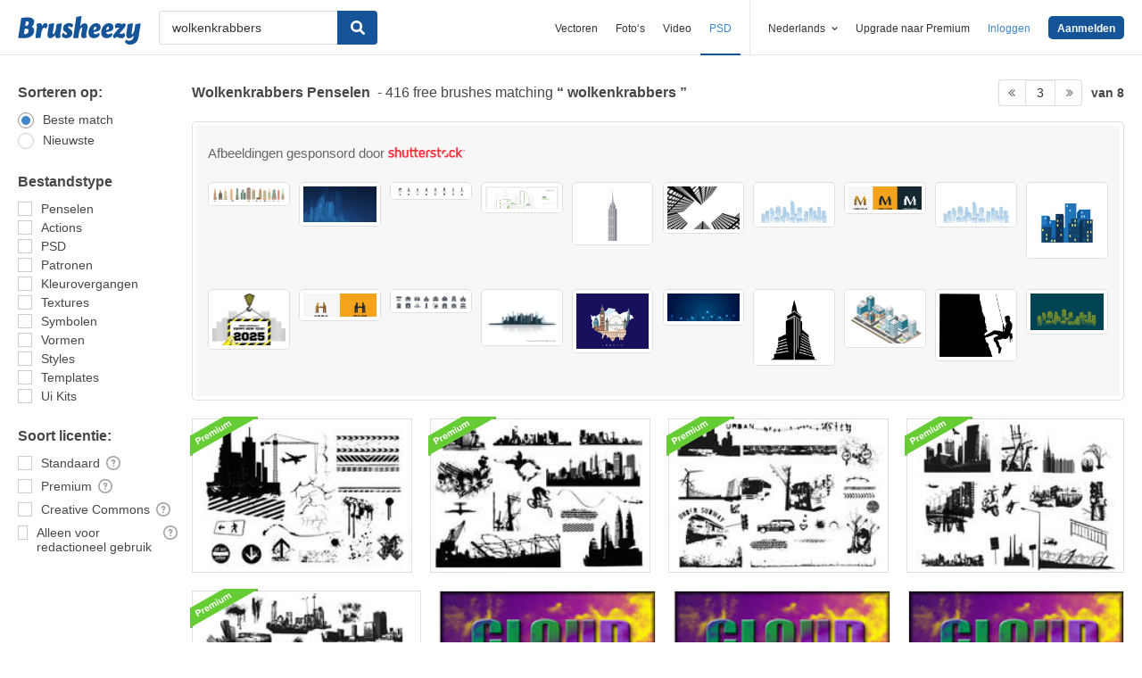

--- FILE ---
content_type: text/html; charset=utf-8
request_url: https://nl.brusheezy.com/gratis/wolkenkrabbers?page=3
body_size: 42765
content:
<!DOCTYPE html>
<!--[if lt IE 7]>      <html lang="nl" xmlns:fb="http://developers.facebook.com/schema/" xmlns:og="http://opengraphprotocol.org/schema/" class="no-js lt-ie9 lt-ie8 lt-ie7"> <![endif]-->
<!--[if IE 7]>         <html lang="nl" xmlns:fb="http://developers.facebook.com/schema/" xmlns:og="http://opengraphprotocol.org/schema/" class="no-js lt-ie9 lt-ie8"> <![endif]-->
<!--[if IE 8]>         <html lang="nl" xmlns:fb="http://developers.facebook.com/schema/" xmlns:og="http://opengraphprotocol.org/schema/" class="no-js lt-ie9"> <![endif]-->
<!--[if IE 9]>         <html lang="nl" xmlns:fb="http://developers.facebook.com/schema/" xmlns:og="http://opengraphprotocol.org/schema/" class="no-js ie9"> <![endif]-->
<!--[if gt IE 9]><!--> <html lang="nl" xmlns:fb="http://developers.facebook.com/schema/" xmlns:og="http://opengraphprotocol.org/schema/" class="no-js"> <!--<![endif]-->
  <head>
	  <script type="text/javascript">window.country_code = "US";window.remote_ip_address = '3.145.36.149'</script>
        <!-- skipping hreflang -->

    
    <link rel="dns-prefetch" href="//static.brusheezy.com">
    <meta charset="utf-8">
    <meta http-equiv="X-UA-Compatible" content="IE=edge,chrome=1">
<script>window.NREUM||(NREUM={});NREUM.info={"beacon":"bam.nr-data.net","errorBeacon":"bam.nr-data.net","licenseKey":"NRJS-e38a0a5d9f3d7a161d2","applicationID":"682498450","transactionName":"J1kMFkBaWF9cREoRVwVEAQpXRhtAUVkS","queueTime":0,"applicationTime":353,"agent":""}</script>
<script>(window.NREUM||(NREUM={})).init={ajax:{deny_list:["bam.nr-data.net"]},feature_flags:["soft_nav"]};(window.NREUM||(NREUM={})).loader_config={licenseKey:"NRJS-e38a0a5d9f3d7a161d2",applicationID:"682498450",browserID:"682498528"};;/*! For license information please see nr-loader-rum-1.306.0.min.js.LICENSE.txt */
(()=>{var e,t,r={122:(e,t,r)=>{"use strict";r.d(t,{a:()=>i});var n=r(944);function i(e,t){try{if(!e||"object"!=typeof e)return(0,n.R)(3);if(!t||"object"!=typeof t)return(0,n.R)(4);const r=Object.create(Object.getPrototypeOf(t),Object.getOwnPropertyDescriptors(t)),a=0===Object.keys(r).length?e:r;for(let o in a)if(void 0!==e[o])try{if(null===e[o]){r[o]=null;continue}Array.isArray(e[o])&&Array.isArray(t[o])?r[o]=Array.from(new Set([...e[o],...t[o]])):"object"==typeof e[o]&&"object"==typeof t[o]?r[o]=i(e[o],t[o]):r[o]=e[o]}catch(e){r[o]||(0,n.R)(1,e)}return r}catch(e){(0,n.R)(2,e)}}},154:(e,t,r)=>{"use strict";r.d(t,{OF:()=>c,RI:()=>i,WN:()=>u,bv:()=>a,eN:()=>l,gm:()=>o,mw:()=>s,sb:()=>d});var n=r(863);const i="undefined"!=typeof window&&!!window.document,a="undefined"!=typeof WorkerGlobalScope&&("undefined"!=typeof self&&self instanceof WorkerGlobalScope&&self.navigator instanceof WorkerNavigator||"undefined"!=typeof globalThis&&globalThis instanceof WorkerGlobalScope&&globalThis.navigator instanceof WorkerNavigator),o=i?window:"undefined"!=typeof WorkerGlobalScope&&("undefined"!=typeof self&&self instanceof WorkerGlobalScope&&self||"undefined"!=typeof globalThis&&globalThis instanceof WorkerGlobalScope&&globalThis),s=Boolean("hidden"===o?.document?.visibilityState),c=/iPad|iPhone|iPod/.test(o.navigator?.userAgent),d=c&&"undefined"==typeof SharedWorker,u=((()=>{const e=o.navigator?.userAgent?.match(/Firefox[/\s](\d+\.\d+)/);Array.isArray(e)&&e.length>=2&&e[1]})(),Date.now()-(0,n.t)()),l=()=>"undefined"!=typeof PerformanceNavigationTiming&&o?.performance?.getEntriesByType("navigation")?.[0]?.responseStart},163:(e,t,r)=>{"use strict";r.d(t,{j:()=>E});var n=r(384),i=r(741);var a=r(555);r(860).K7.genericEvents;const o="experimental.resources",s="register",c=e=>{if(!e||"string"!=typeof e)return!1;try{document.createDocumentFragment().querySelector(e)}catch{return!1}return!0};var d=r(614),u=r(944),l=r(122);const f="[data-nr-mask]",g=e=>(0,l.a)(e,(()=>{const e={feature_flags:[],experimental:{allow_registered_children:!1,resources:!1},mask_selector:"*",block_selector:"[data-nr-block]",mask_input_options:{color:!1,date:!1,"datetime-local":!1,email:!1,month:!1,number:!1,range:!1,search:!1,tel:!1,text:!1,time:!1,url:!1,week:!1,textarea:!1,select:!1,password:!0}};return{ajax:{deny_list:void 0,block_internal:!0,enabled:!0,autoStart:!0},api:{get allow_registered_children(){return e.feature_flags.includes(s)||e.experimental.allow_registered_children},set allow_registered_children(t){e.experimental.allow_registered_children=t},duplicate_registered_data:!1},browser_consent_mode:{enabled:!1},distributed_tracing:{enabled:void 0,exclude_newrelic_header:void 0,cors_use_newrelic_header:void 0,cors_use_tracecontext_headers:void 0,allowed_origins:void 0},get feature_flags(){return e.feature_flags},set feature_flags(t){e.feature_flags=t},generic_events:{enabled:!0,autoStart:!0},harvest:{interval:30},jserrors:{enabled:!0,autoStart:!0},logging:{enabled:!0,autoStart:!0},metrics:{enabled:!0,autoStart:!0},obfuscate:void 0,page_action:{enabled:!0},page_view_event:{enabled:!0,autoStart:!0},page_view_timing:{enabled:!0,autoStart:!0},performance:{capture_marks:!1,capture_measures:!1,capture_detail:!0,resources:{get enabled(){return e.feature_flags.includes(o)||e.experimental.resources},set enabled(t){e.experimental.resources=t},asset_types:[],first_party_domains:[],ignore_newrelic:!0}},privacy:{cookies_enabled:!0},proxy:{assets:void 0,beacon:void 0},session:{expiresMs:d.wk,inactiveMs:d.BB},session_replay:{autoStart:!0,enabled:!1,preload:!1,sampling_rate:10,error_sampling_rate:100,collect_fonts:!1,inline_images:!1,fix_stylesheets:!0,mask_all_inputs:!0,get mask_text_selector(){return e.mask_selector},set mask_text_selector(t){c(t)?e.mask_selector="".concat(t,",").concat(f):""===t||null===t?e.mask_selector=f:(0,u.R)(5,t)},get block_class(){return"nr-block"},get ignore_class(){return"nr-ignore"},get mask_text_class(){return"nr-mask"},get block_selector(){return e.block_selector},set block_selector(t){c(t)?e.block_selector+=",".concat(t):""!==t&&(0,u.R)(6,t)},get mask_input_options(){return e.mask_input_options},set mask_input_options(t){t&&"object"==typeof t?e.mask_input_options={...t,password:!0}:(0,u.R)(7,t)}},session_trace:{enabled:!0,autoStart:!0},soft_navigations:{enabled:!0,autoStart:!0},spa:{enabled:!0,autoStart:!0},ssl:void 0,user_actions:{enabled:!0,elementAttributes:["id","className","tagName","type"]}}})());var p=r(154),m=r(324);let h=0;const v={buildEnv:m.F3,distMethod:m.Xs,version:m.xv,originTime:p.WN},b={consented:!1},y={appMetadata:{},get consented(){return this.session?.state?.consent||b.consented},set consented(e){b.consented=e},customTransaction:void 0,denyList:void 0,disabled:!1,harvester:void 0,isolatedBacklog:!1,isRecording:!1,loaderType:void 0,maxBytes:3e4,obfuscator:void 0,onerror:void 0,ptid:void 0,releaseIds:{},session:void 0,timeKeeper:void 0,registeredEntities:[],jsAttributesMetadata:{bytes:0},get harvestCount(){return++h}},_=e=>{const t=(0,l.a)(e,y),r=Object.keys(v).reduce((e,t)=>(e[t]={value:v[t],writable:!1,configurable:!0,enumerable:!0},e),{});return Object.defineProperties(t,r)};var w=r(701);const x=e=>{const t=e.startsWith("http");e+="/",r.p=t?e:"https://"+e};var S=r(836),k=r(241);const R={accountID:void 0,trustKey:void 0,agentID:void 0,licenseKey:void 0,applicationID:void 0,xpid:void 0},A=e=>(0,l.a)(e,R),T=new Set;function E(e,t={},r,o){let{init:s,info:c,loader_config:d,runtime:u={},exposed:l=!0}=t;if(!c){const e=(0,n.pV)();s=e.init,c=e.info,d=e.loader_config}e.init=g(s||{}),e.loader_config=A(d||{}),c.jsAttributes??={},p.bv&&(c.jsAttributes.isWorker=!0),e.info=(0,a.D)(c);const f=e.init,m=[c.beacon,c.errorBeacon];T.has(e.agentIdentifier)||(f.proxy.assets&&(x(f.proxy.assets),m.push(f.proxy.assets)),f.proxy.beacon&&m.push(f.proxy.beacon),e.beacons=[...m],function(e){const t=(0,n.pV)();Object.getOwnPropertyNames(i.W.prototype).forEach(r=>{const n=i.W.prototype[r];if("function"!=typeof n||"constructor"===n)return;let a=t[r];e[r]&&!1!==e.exposed&&"micro-agent"!==e.runtime?.loaderType&&(t[r]=(...t)=>{const n=e[r](...t);return a?a(...t):n})})}(e),(0,n.US)("activatedFeatures",w.B),e.runSoftNavOverSpa&&=!0===f.soft_navigations.enabled&&f.feature_flags.includes("soft_nav")),u.denyList=[...f.ajax.deny_list||[],...f.ajax.block_internal?m:[]],u.ptid=e.agentIdentifier,u.loaderType=r,e.runtime=_(u),T.has(e.agentIdentifier)||(e.ee=S.ee.get(e.agentIdentifier),e.exposed=l,(0,k.W)({agentIdentifier:e.agentIdentifier,drained:!!w.B?.[e.agentIdentifier],type:"lifecycle",name:"initialize",feature:void 0,data:e.config})),T.add(e.agentIdentifier)}},234:(e,t,r)=>{"use strict";r.d(t,{W:()=>a});var n=r(836),i=r(687);class a{constructor(e,t){this.agentIdentifier=e,this.ee=n.ee.get(e),this.featureName=t,this.blocked=!1}deregisterDrain(){(0,i.x3)(this.agentIdentifier,this.featureName)}}},241:(e,t,r)=>{"use strict";r.d(t,{W:()=>a});var n=r(154);const i="newrelic";function a(e={}){try{n.gm.dispatchEvent(new CustomEvent(i,{detail:e}))}catch(e){}}},261:(e,t,r)=>{"use strict";r.d(t,{$9:()=>d,BL:()=>s,CH:()=>g,Dl:()=>_,Fw:()=>y,PA:()=>h,Pl:()=>n,Pv:()=>k,Tb:()=>l,U2:()=>a,V1:()=>S,Wb:()=>x,bt:()=>b,cD:()=>v,d3:()=>w,dT:()=>c,eY:()=>p,fF:()=>f,hG:()=>i,k6:()=>o,nb:()=>m,o5:()=>u});const n="api-",i="addPageAction",a="addToTrace",o="addRelease",s="finished",c="interaction",d="log",u="noticeError",l="pauseReplay",f="recordCustomEvent",g="recordReplay",p="register",m="setApplicationVersion",h="setCurrentRouteName",v="setCustomAttribute",b="setErrorHandler",y="setPageViewName",_="setUserId",w="start",x="wrapLogger",S="measure",k="consent"},289:(e,t,r)=>{"use strict";r.d(t,{GG:()=>o,Qr:()=>c,sB:()=>s});var n=r(878),i=r(389);function a(){return"undefined"==typeof document||"complete"===document.readyState}function o(e,t){if(a())return e();const r=(0,i.J)(e),o=setInterval(()=>{a()&&(clearInterval(o),r())},500);(0,n.sp)("load",r,t)}function s(e){if(a())return e();(0,n.DD)("DOMContentLoaded",e)}function c(e){if(a())return e();(0,n.sp)("popstate",e)}},324:(e,t,r)=>{"use strict";r.d(t,{F3:()=>i,Xs:()=>a,xv:()=>n});const n="1.306.0",i="PROD",a="CDN"},374:(e,t,r)=>{r.nc=(()=>{try{return document?.currentScript?.nonce}catch(e){}return""})()},384:(e,t,r)=>{"use strict";r.d(t,{NT:()=>o,US:()=>u,Zm:()=>s,bQ:()=>d,dV:()=>c,pV:()=>l});var n=r(154),i=r(863),a=r(910);const o={beacon:"bam.nr-data.net",errorBeacon:"bam.nr-data.net"};function s(){return n.gm.NREUM||(n.gm.NREUM={}),void 0===n.gm.newrelic&&(n.gm.newrelic=n.gm.NREUM),n.gm.NREUM}function c(){let e=s();return e.o||(e.o={ST:n.gm.setTimeout,SI:n.gm.setImmediate||n.gm.setInterval,CT:n.gm.clearTimeout,XHR:n.gm.XMLHttpRequest,REQ:n.gm.Request,EV:n.gm.Event,PR:n.gm.Promise,MO:n.gm.MutationObserver,FETCH:n.gm.fetch,WS:n.gm.WebSocket},(0,a.i)(...Object.values(e.o))),e}function d(e,t){let r=s();r.initializedAgents??={},t.initializedAt={ms:(0,i.t)(),date:new Date},r.initializedAgents[e]=t}function u(e,t){s()[e]=t}function l(){return function(){let e=s();const t=e.info||{};e.info={beacon:o.beacon,errorBeacon:o.errorBeacon,...t}}(),function(){let e=s();const t=e.init||{};e.init={...t}}(),c(),function(){let e=s();const t=e.loader_config||{};e.loader_config={...t}}(),s()}},389:(e,t,r)=>{"use strict";function n(e,t=500,r={}){const n=r?.leading||!1;let i;return(...r)=>{n&&void 0===i&&(e.apply(this,r),i=setTimeout(()=>{i=clearTimeout(i)},t)),n||(clearTimeout(i),i=setTimeout(()=>{e.apply(this,r)},t))}}function i(e){let t=!1;return(...r)=>{t||(t=!0,e.apply(this,r))}}r.d(t,{J:()=>i,s:()=>n})},555:(e,t,r)=>{"use strict";r.d(t,{D:()=>s,f:()=>o});var n=r(384),i=r(122);const a={beacon:n.NT.beacon,errorBeacon:n.NT.errorBeacon,licenseKey:void 0,applicationID:void 0,sa:void 0,queueTime:void 0,applicationTime:void 0,ttGuid:void 0,user:void 0,account:void 0,product:void 0,extra:void 0,jsAttributes:{},userAttributes:void 0,atts:void 0,transactionName:void 0,tNamePlain:void 0};function o(e){try{return!!e.licenseKey&&!!e.errorBeacon&&!!e.applicationID}catch(e){return!1}}const s=e=>(0,i.a)(e,a)},566:(e,t,r)=>{"use strict";r.d(t,{LA:()=>s,bz:()=>o});var n=r(154);const i="xxxxxxxx-xxxx-4xxx-yxxx-xxxxxxxxxxxx";function a(e,t){return e?15&e[t]:16*Math.random()|0}function o(){const e=n.gm?.crypto||n.gm?.msCrypto;let t,r=0;return e&&e.getRandomValues&&(t=e.getRandomValues(new Uint8Array(30))),i.split("").map(e=>"x"===e?a(t,r++).toString(16):"y"===e?(3&a()|8).toString(16):e).join("")}function s(e){const t=n.gm?.crypto||n.gm?.msCrypto;let r,i=0;t&&t.getRandomValues&&(r=t.getRandomValues(new Uint8Array(e)));const o=[];for(var s=0;s<e;s++)o.push(a(r,i++).toString(16));return o.join("")}},606:(e,t,r)=>{"use strict";r.d(t,{i:()=>a});var n=r(908);a.on=o;var i=a.handlers={};function a(e,t,r,a){o(a||n.d,i,e,t,r)}function o(e,t,r,i,a){a||(a="feature"),e||(e=n.d);var o=t[a]=t[a]||{};(o[r]=o[r]||[]).push([e,i])}},607:(e,t,r)=>{"use strict";r.d(t,{W:()=>n});const n=(0,r(566).bz)()},614:(e,t,r)=>{"use strict";r.d(t,{BB:()=>o,H3:()=>n,g:()=>d,iL:()=>c,tS:()=>s,uh:()=>i,wk:()=>a});const n="NRBA",i="SESSION",a=144e5,o=18e5,s={STARTED:"session-started",PAUSE:"session-pause",RESET:"session-reset",RESUME:"session-resume",UPDATE:"session-update"},c={SAME_TAB:"same-tab",CROSS_TAB:"cross-tab"},d={OFF:0,FULL:1,ERROR:2}},630:(e,t,r)=>{"use strict";r.d(t,{T:()=>n});const n=r(860).K7.pageViewEvent},646:(e,t,r)=>{"use strict";r.d(t,{y:()=>n});class n{constructor(e){this.contextId=e}}},687:(e,t,r)=>{"use strict";r.d(t,{Ak:()=>d,Ze:()=>f,x3:()=>u});var n=r(241),i=r(836),a=r(606),o=r(860),s=r(646);const c={};function d(e,t){const r={staged:!1,priority:o.P3[t]||0};l(e),c[e].get(t)||c[e].set(t,r)}function u(e,t){e&&c[e]&&(c[e].get(t)&&c[e].delete(t),p(e,t,!1),c[e].size&&g(e))}function l(e){if(!e)throw new Error("agentIdentifier required");c[e]||(c[e]=new Map)}function f(e="",t="feature",r=!1){if(l(e),!e||!c[e].get(t)||r)return p(e,t);c[e].get(t).staged=!0,g(e)}function g(e){const t=Array.from(c[e]);t.every(([e,t])=>t.staged)&&(t.sort((e,t)=>e[1].priority-t[1].priority),t.forEach(([t])=>{c[e].delete(t),p(e,t)}))}function p(e,t,r=!0){const o=e?i.ee.get(e):i.ee,c=a.i.handlers;if(!o.aborted&&o.backlog&&c){if((0,n.W)({agentIdentifier:e,type:"lifecycle",name:"drain",feature:t}),r){const e=o.backlog[t],r=c[t];if(r){for(let t=0;e&&t<e.length;++t)m(e[t],r);Object.entries(r).forEach(([e,t])=>{Object.values(t||{}).forEach(t=>{t[0]?.on&&t[0]?.context()instanceof s.y&&t[0].on(e,t[1])})})}}o.isolatedBacklog||delete c[t],o.backlog[t]=null,o.emit("drain-"+t,[])}}function m(e,t){var r=e[1];Object.values(t[r]||{}).forEach(t=>{var r=e[0];if(t[0]===r){var n=t[1],i=e[3],a=e[2];n.apply(i,a)}})}},699:(e,t,r)=>{"use strict";r.d(t,{It:()=>a,KC:()=>s,No:()=>i,qh:()=>o});var n=r(860);const i=16e3,a=1e6,o="SESSION_ERROR",s={[n.K7.logging]:!0,[n.K7.genericEvents]:!1,[n.K7.jserrors]:!1,[n.K7.ajax]:!1}},701:(e,t,r)=>{"use strict";r.d(t,{B:()=>a,t:()=>o});var n=r(241);const i=new Set,a={};function o(e,t){const r=t.agentIdentifier;a[r]??={},e&&"object"==typeof e&&(i.has(r)||(t.ee.emit("rumresp",[e]),a[r]=e,i.add(r),(0,n.W)({agentIdentifier:r,loaded:!0,drained:!0,type:"lifecycle",name:"load",feature:void 0,data:e})))}},741:(e,t,r)=>{"use strict";r.d(t,{W:()=>a});var n=r(944),i=r(261);class a{#e(e,...t){if(this[e]!==a.prototype[e])return this[e](...t);(0,n.R)(35,e)}addPageAction(e,t){return this.#e(i.hG,e,t)}register(e){return this.#e(i.eY,e)}recordCustomEvent(e,t){return this.#e(i.fF,e,t)}setPageViewName(e,t){return this.#e(i.Fw,e,t)}setCustomAttribute(e,t,r){return this.#e(i.cD,e,t,r)}noticeError(e,t){return this.#e(i.o5,e,t)}setUserId(e){return this.#e(i.Dl,e)}setApplicationVersion(e){return this.#e(i.nb,e)}setErrorHandler(e){return this.#e(i.bt,e)}addRelease(e,t){return this.#e(i.k6,e,t)}log(e,t){return this.#e(i.$9,e,t)}start(){return this.#e(i.d3)}finished(e){return this.#e(i.BL,e)}recordReplay(){return this.#e(i.CH)}pauseReplay(){return this.#e(i.Tb)}addToTrace(e){return this.#e(i.U2,e)}setCurrentRouteName(e){return this.#e(i.PA,e)}interaction(e){return this.#e(i.dT,e)}wrapLogger(e,t,r){return this.#e(i.Wb,e,t,r)}measure(e,t){return this.#e(i.V1,e,t)}consent(e){return this.#e(i.Pv,e)}}},782:(e,t,r)=>{"use strict";r.d(t,{T:()=>n});const n=r(860).K7.pageViewTiming},836:(e,t,r)=>{"use strict";r.d(t,{P:()=>s,ee:()=>c});var n=r(384),i=r(990),a=r(646),o=r(607);const s="nr@context:".concat(o.W),c=function e(t,r){var n={},o={},u={},l=!1;try{l=16===r.length&&d.initializedAgents?.[r]?.runtime.isolatedBacklog}catch(e){}var f={on:p,addEventListener:p,removeEventListener:function(e,t){var r=n[e];if(!r)return;for(var i=0;i<r.length;i++)r[i]===t&&r.splice(i,1)},emit:function(e,r,n,i,a){!1!==a&&(a=!0);if(c.aborted&&!i)return;t&&a&&t.emit(e,r,n);var s=g(n);m(e).forEach(e=>{e.apply(s,r)});var d=v()[o[e]];d&&d.push([f,e,r,s]);return s},get:h,listeners:m,context:g,buffer:function(e,t){const r=v();if(t=t||"feature",f.aborted)return;Object.entries(e||{}).forEach(([e,n])=>{o[n]=t,t in r||(r[t]=[])})},abort:function(){f._aborted=!0,Object.keys(f.backlog).forEach(e=>{delete f.backlog[e]})},isBuffering:function(e){return!!v()[o[e]]},debugId:r,backlog:l?{}:t&&"object"==typeof t.backlog?t.backlog:{},isolatedBacklog:l};return Object.defineProperty(f,"aborted",{get:()=>{let e=f._aborted||!1;return e||(t&&(e=t.aborted),e)}}),f;function g(e){return e&&e instanceof a.y?e:e?(0,i.I)(e,s,()=>new a.y(s)):new a.y(s)}function p(e,t){n[e]=m(e).concat(t)}function m(e){return n[e]||[]}function h(t){return u[t]=u[t]||e(f,t)}function v(){return f.backlog}}(void 0,"globalEE"),d=(0,n.Zm)();d.ee||(d.ee=c)},843:(e,t,r)=>{"use strict";r.d(t,{G:()=>a,u:()=>i});var n=r(878);function i(e,t=!1,r,i){(0,n.DD)("visibilitychange",function(){if(t)return void("hidden"===document.visibilityState&&e());e(document.visibilityState)},r,i)}function a(e,t,r){(0,n.sp)("pagehide",e,t,r)}},860:(e,t,r)=>{"use strict";r.d(t,{$J:()=>u,K7:()=>c,P3:()=>d,XX:()=>i,Yy:()=>s,df:()=>a,qY:()=>n,v4:()=>o});const n="events",i="jserrors",a="browser/blobs",o="rum",s="browser/logs",c={ajax:"ajax",genericEvents:"generic_events",jserrors:i,logging:"logging",metrics:"metrics",pageAction:"page_action",pageViewEvent:"page_view_event",pageViewTiming:"page_view_timing",sessionReplay:"session_replay",sessionTrace:"session_trace",softNav:"soft_navigations",spa:"spa"},d={[c.pageViewEvent]:1,[c.pageViewTiming]:2,[c.metrics]:3,[c.jserrors]:4,[c.spa]:5,[c.ajax]:6,[c.sessionTrace]:7,[c.softNav]:8,[c.sessionReplay]:9,[c.logging]:10,[c.genericEvents]:11},u={[c.pageViewEvent]:o,[c.pageViewTiming]:n,[c.ajax]:n,[c.spa]:n,[c.softNav]:n,[c.metrics]:i,[c.jserrors]:i,[c.sessionTrace]:a,[c.sessionReplay]:a,[c.logging]:s,[c.genericEvents]:"ins"}},863:(e,t,r)=>{"use strict";function n(){return Math.floor(performance.now())}r.d(t,{t:()=>n})},878:(e,t,r)=>{"use strict";function n(e,t){return{capture:e,passive:!1,signal:t}}function i(e,t,r=!1,i){window.addEventListener(e,t,n(r,i))}function a(e,t,r=!1,i){document.addEventListener(e,t,n(r,i))}r.d(t,{DD:()=>a,jT:()=>n,sp:()=>i})},908:(e,t,r)=>{"use strict";r.d(t,{d:()=>n,p:()=>i});var n=r(836).ee.get("handle");function i(e,t,r,i,a){a?(a.buffer([e],i),a.emit(e,t,r)):(n.buffer([e],i),n.emit(e,t,r))}},910:(e,t,r)=>{"use strict";r.d(t,{i:()=>a});var n=r(944);const i=new Map;function a(...e){return e.every(e=>{if(i.has(e))return i.get(e);const t="function"==typeof e?e.toString():"",r=t.includes("[native code]"),a=t.includes("nrWrapper");return r||a||(0,n.R)(64,e?.name||t),i.set(e,r),r})}},944:(e,t,r)=>{"use strict";r.d(t,{R:()=>i});var n=r(241);function i(e,t){"function"==typeof console.debug&&(console.debug("New Relic Warning: https://github.com/newrelic/newrelic-browser-agent/blob/main/docs/warning-codes.md#".concat(e),t),(0,n.W)({agentIdentifier:null,drained:null,type:"data",name:"warn",feature:"warn",data:{code:e,secondary:t}}))}},969:(e,t,r)=>{"use strict";r.d(t,{TZ:()=>n,XG:()=>s,rs:()=>i,xV:()=>o,z_:()=>a});const n=r(860).K7.metrics,i="sm",a="cm",o="storeSupportabilityMetrics",s="storeEventMetrics"},990:(e,t,r)=>{"use strict";r.d(t,{I:()=>i});var n=Object.prototype.hasOwnProperty;function i(e,t,r){if(n.call(e,t))return e[t];var i=r();if(Object.defineProperty&&Object.keys)try{return Object.defineProperty(e,t,{value:i,writable:!0,enumerable:!1}),i}catch(e){}return e[t]=i,i}}},n={};function i(e){var t=n[e];if(void 0!==t)return t.exports;var a=n[e]={exports:{}};return r[e](a,a.exports,i),a.exports}i.m=r,i.d=(e,t)=>{for(var r in t)i.o(t,r)&&!i.o(e,r)&&Object.defineProperty(e,r,{enumerable:!0,get:t[r]})},i.f={},i.e=e=>Promise.all(Object.keys(i.f).reduce((t,r)=>(i.f[r](e,t),t),[])),i.u=e=>"nr-rum-1.306.0.min.js",i.o=(e,t)=>Object.prototype.hasOwnProperty.call(e,t),e={},t="NRBA-1.306.0.PROD:",i.l=(r,n,a,o)=>{if(e[r])e[r].push(n);else{var s,c;if(void 0!==a)for(var d=document.getElementsByTagName("script"),u=0;u<d.length;u++){var l=d[u];if(l.getAttribute("src")==r||l.getAttribute("data-webpack")==t+a){s=l;break}}if(!s){c=!0;var f={296:"sha512-XHJAyYwsxAD4jnOFenBf2aq49/pv28jKOJKs7YGQhagYYI2Zk8nHflZPdd7WiilkmEkgIZQEFX4f1AJMoyzKwA=="};(s=document.createElement("script")).charset="utf-8",i.nc&&s.setAttribute("nonce",i.nc),s.setAttribute("data-webpack",t+a),s.src=r,0!==s.src.indexOf(window.location.origin+"/")&&(s.crossOrigin="anonymous"),f[o]&&(s.integrity=f[o])}e[r]=[n];var g=(t,n)=>{s.onerror=s.onload=null,clearTimeout(p);var i=e[r];if(delete e[r],s.parentNode&&s.parentNode.removeChild(s),i&&i.forEach(e=>e(n)),t)return t(n)},p=setTimeout(g.bind(null,void 0,{type:"timeout",target:s}),12e4);s.onerror=g.bind(null,s.onerror),s.onload=g.bind(null,s.onload),c&&document.head.appendChild(s)}},i.r=e=>{"undefined"!=typeof Symbol&&Symbol.toStringTag&&Object.defineProperty(e,Symbol.toStringTag,{value:"Module"}),Object.defineProperty(e,"__esModule",{value:!0})},i.p="https://js-agent.newrelic.com/",(()=>{var e={374:0,840:0};i.f.j=(t,r)=>{var n=i.o(e,t)?e[t]:void 0;if(0!==n)if(n)r.push(n[2]);else{var a=new Promise((r,i)=>n=e[t]=[r,i]);r.push(n[2]=a);var o=i.p+i.u(t),s=new Error;i.l(o,r=>{if(i.o(e,t)&&(0!==(n=e[t])&&(e[t]=void 0),n)){var a=r&&("load"===r.type?"missing":r.type),o=r&&r.target&&r.target.src;s.message="Loading chunk "+t+" failed: ("+a+": "+o+")",s.name="ChunkLoadError",s.type=a,s.request=o,n[1](s)}},"chunk-"+t,t)}};var t=(t,r)=>{var n,a,[o,s,c]=r,d=0;if(o.some(t=>0!==e[t])){for(n in s)i.o(s,n)&&(i.m[n]=s[n]);if(c)c(i)}for(t&&t(r);d<o.length;d++)a=o[d],i.o(e,a)&&e[a]&&e[a][0](),e[a]=0},r=self["webpackChunk:NRBA-1.306.0.PROD"]=self["webpackChunk:NRBA-1.306.0.PROD"]||[];r.forEach(t.bind(null,0)),r.push=t.bind(null,r.push.bind(r))})(),(()=>{"use strict";i(374);var e=i(566),t=i(741);class r extends t.W{agentIdentifier=(0,e.LA)(16)}var n=i(860);const a=Object.values(n.K7);var o=i(163);var s=i(908),c=i(863),d=i(261),u=i(241),l=i(944),f=i(701),g=i(969);function p(e,t,i,a){const o=a||i;!o||o[e]&&o[e]!==r.prototype[e]||(o[e]=function(){(0,s.p)(g.xV,["API/"+e+"/called"],void 0,n.K7.metrics,i.ee),(0,u.W)({agentIdentifier:i.agentIdentifier,drained:!!f.B?.[i.agentIdentifier],type:"data",name:"api",feature:d.Pl+e,data:{}});try{return t.apply(this,arguments)}catch(e){(0,l.R)(23,e)}})}function m(e,t,r,n,i){const a=e.info;null===r?delete a.jsAttributes[t]:a.jsAttributes[t]=r,(i||null===r)&&(0,s.p)(d.Pl+n,[(0,c.t)(),t,r],void 0,"session",e.ee)}var h=i(687),v=i(234),b=i(289),y=i(154),_=i(384);const w=e=>y.RI&&!0===e?.privacy.cookies_enabled;function x(e){return!!(0,_.dV)().o.MO&&w(e)&&!0===e?.session_trace.enabled}var S=i(389),k=i(699);class R extends v.W{constructor(e,t){super(e.agentIdentifier,t),this.agentRef=e,this.abortHandler=void 0,this.featAggregate=void 0,this.loadedSuccessfully=void 0,this.onAggregateImported=new Promise(e=>{this.loadedSuccessfully=e}),this.deferred=Promise.resolve(),!1===e.init[this.featureName].autoStart?this.deferred=new Promise((t,r)=>{this.ee.on("manual-start-all",(0,S.J)(()=>{(0,h.Ak)(e.agentIdentifier,this.featureName),t()}))}):(0,h.Ak)(e.agentIdentifier,t)}importAggregator(e,t,r={}){if(this.featAggregate)return;const n=async()=>{let n;await this.deferred;try{if(w(e.init)){const{setupAgentSession:t}=await i.e(296).then(i.bind(i,305));n=t(e)}}catch(e){(0,l.R)(20,e),this.ee.emit("internal-error",[e]),(0,s.p)(k.qh,[e],void 0,this.featureName,this.ee)}try{if(!this.#t(this.featureName,n,e.init))return(0,h.Ze)(this.agentIdentifier,this.featureName),void this.loadedSuccessfully(!1);const{Aggregate:i}=await t();this.featAggregate=new i(e,r),e.runtime.harvester.initializedAggregates.push(this.featAggregate),this.loadedSuccessfully(!0)}catch(e){(0,l.R)(34,e),this.abortHandler?.(),(0,h.Ze)(this.agentIdentifier,this.featureName,!0),this.loadedSuccessfully(!1),this.ee&&this.ee.abort()}};y.RI?(0,b.GG)(()=>n(),!0):n()}#t(e,t,r){if(this.blocked)return!1;switch(e){case n.K7.sessionReplay:return x(r)&&!!t;case n.K7.sessionTrace:return!!t;default:return!0}}}var A=i(630),T=i(614);class E extends R{static featureName=A.T;constructor(e){var t;super(e,A.T),this.setupInspectionEvents(e.agentIdentifier),t=e,p(d.Fw,function(e,r){"string"==typeof e&&("/"!==e.charAt(0)&&(e="/"+e),t.runtime.customTransaction=(r||"http://custom.transaction")+e,(0,s.p)(d.Pl+d.Fw,[(0,c.t)()],void 0,void 0,t.ee))},t),this.importAggregator(e,()=>i.e(296).then(i.bind(i,943)))}setupInspectionEvents(e){const t=(t,r)=>{t&&(0,u.W)({agentIdentifier:e,timeStamp:t.timeStamp,loaded:"complete"===t.target.readyState,type:"window",name:r,data:t.target.location+""})};(0,b.sB)(e=>{t(e,"DOMContentLoaded")}),(0,b.GG)(e=>{t(e,"load")}),(0,b.Qr)(e=>{t(e,"navigate")}),this.ee.on(T.tS.UPDATE,(t,r)=>{(0,u.W)({agentIdentifier:e,type:"lifecycle",name:"session",data:r})})}}var N=i(843),I=i(782);class j extends R{static featureName=I.T;constructor(e){super(e,I.T),y.RI&&((0,N.u)(()=>(0,s.p)("docHidden",[(0,c.t)()],void 0,I.T,this.ee),!0),(0,N.G)(()=>(0,s.p)("winPagehide",[(0,c.t)()],void 0,I.T,this.ee)),this.importAggregator(e,()=>i.e(296).then(i.bind(i,117))))}}class P extends R{static featureName=g.TZ;constructor(e){super(e,g.TZ),y.RI&&document.addEventListener("securitypolicyviolation",e=>{(0,s.p)(g.xV,["Generic/CSPViolation/Detected"],void 0,this.featureName,this.ee)}),this.importAggregator(e,()=>i.e(296).then(i.bind(i,623)))}}new class extends r{constructor(e){var t;(super(),y.gm)?(this.features={},(0,_.bQ)(this.agentIdentifier,this),this.desiredFeatures=new Set(e.features||[]),this.desiredFeatures.add(E),this.runSoftNavOverSpa=[...this.desiredFeatures].some(e=>e.featureName===n.K7.softNav),(0,o.j)(this,e,e.loaderType||"agent"),t=this,p(d.cD,function(e,r,n=!1){if("string"==typeof e){if(["string","number","boolean"].includes(typeof r)||null===r)return m(t,e,r,d.cD,n);(0,l.R)(40,typeof r)}else(0,l.R)(39,typeof e)},t),function(e){p(d.Dl,function(t){if("string"==typeof t||null===t)return m(e,"enduser.id",t,d.Dl,!0);(0,l.R)(41,typeof t)},e)}(this),function(e){p(d.nb,function(t){if("string"==typeof t||null===t)return m(e,"application.version",t,d.nb,!1);(0,l.R)(42,typeof t)},e)}(this),function(e){p(d.d3,function(){e.ee.emit("manual-start-all")},e)}(this),function(e){p(d.Pv,function(t=!0){if("boolean"==typeof t){if((0,s.p)(d.Pl+d.Pv,[t],void 0,"session",e.ee),e.runtime.consented=t,t){const t=e.features.page_view_event;t.onAggregateImported.then(e=>{const r=t.featAggregate;e&&!r.sentRum&&r.sendRum()})}}else(0,l.R)(65,typeof t)},e)}(this),this.run()):(0,l.R)(21)}get config(){return{info:this.info,init:this.init,loader_config:this.loader_config,runtime:this.runtime}}get api(){return this}run(){try{const e=function(e){const t={};return a.forEach(r=>{t[r]=!!e[r]?.enabled}),t}(this.init),t=[...this.desiredFeatures];t.sort((e,t)=>n.P3[e.featureName]-n.P3[t.featureName]),t.forEach(t=>{if(!e[t.featureName]&&t.featureName!==n.K7.pageViewEvent)return;if(this.runSoftNavOverSpa&&t.featureName===n.K7.spa)return;if(!this.runSoftNavOverSpa&&t.featureName===n.K7.softNav)return;const r=function(e){switch(e){case n.K7.ajax:return[n.K7.jserrors];case n.K7.sessionTrace:return[n.K7.ajax,n.K7.pageViewEvent];case n.K7.sessionReplay:return[n.K7.sessionTrace];case n.K7.pageViewTiming:return[n.K7.pageViewEvent];default:return[]}}(t.featureName).filter(e=>!(e in this.features));r.length>0&&(0,l.R)(36,{targetFeature:t.featureName,missingDependencies:r}),this.features[t.featureName]=new t(this)})}catch(e){(0,l.R)(22,e);for(const e in this.features)this.features[e].abortHandler?.();const t=(0,_.Zm)();delete t.initializedAgents[this.agentIdentifier]?.features,delete this.sharedAggregator;return t.ee.get(this.agentIdentifier).abort(),!1}}}({features:[E,j,P],loaderType:"lite"})})()})();</script>
    <meta name="viewport" content="width=device-width, initial-scale=1.0, minimum-scale=1.0" />
    <title>Wolkenkrabbers Gratis Penselen - (416 Gratis Downloads) - Page 3</title>
<meta content="416 van de beste Wolkenkrabbers Gratis Penseel Downloads van de Brusheezy-community. Wolkenkrabbers Gratis Penselen met een Creative Commons licentie, open source en meer!" name="description" />
<meta content="Brusheezy" property="og:site_name" />
<meta content="Wolkenkrabbers Gratis Penselen - (416 Gratis Downloads)" property="og:title" />
<meta content="https://nl.brusheezy.com/gratis/wolkenkrabbers?page=3" property="og:url" />
<meta content="nl_NL" property="og:locale" />
<meta content="en_US" property="og:locale:alternate" />
<meta content="de_DE" property="og:locale:alternate" />
<meta content="es_ES" property="og:locale:alternate" />
<meta content="fr_FR" property="og:locale:alternate" />
<meta content="pt_BR" property="og:locale:alternate" />
<meta content="sv_SE" property="og:locale:alternate" />
<meta content="https://static.brusheezy.com/system/resources/previews/000/010/981/original/cloud-set-1b-brushes.jpg" property="og:image" />
    <link href="/favicon.ico" rel="shortcut icon"></link><link href="/favicon.png" rel="icon" sizes="48x48" type="image/png"></link><link href="/apple-touch-icon-precomposed.png" rel="apple-touch-icon-precomposed"></link>
    <link href="https://maxcdn.bootstrapcdn.com/font-awesome/4.6.3/css/font-awesome.min.css" media="screen" rel="stylesheet" type="text/css" />
    <script src="https://static.brusheezy.com/assets/modernizr.custom.83825-93372fb200ead74f1d44254d993c5440.js" type="text/javascript"></script>
    <link href="https://static.brusheezy.com/assets/application-e6fc89b3e1f8c6290743690971644994.css" media="screen" rel="stylesheet" type="text/css" />
    <link href="https://static.brusheezy.com/assets/print-ac38768f09270df2214d2c500c647adc.css" media="print" rel="stylesheet" type="text/css" />
    <link href="https://feeds.feedburner.com/eezyinc/brusheezy-images" rel="alternate" title="RSS" type="application/rss+xml" />

          <link rel="canonical" href="https://nl.brusheezy.com/gratis/wolkenkrabbers?page=3">


    <meta content="authenticity_token" name="csrf-param" />
<meta content="v5aUA6pazY1+qKKupyFLQ7khHzIDe/Ls89WRrPB6ZwM=" name="csrf-token" />
    <!-- Begin TextBlock "HTML - Head" -->
<meta name="google-site-verification" content="pfGHD8M12iD8MZoiUsSycicUuSitnj2scI2cB_MvoYw" />
<meta name="google-site-verification" content="b4_frnI9j9l6Hs7d1QntimjvrZOtJ8x8ykl7RfeJS2Y" />
<meta name="tinfoil-site-verification" content="6d4a376b35cc11699dd86a787c7b5ae10b5c70f0" />
<meta name="msvalidate.01" content="9E7A3F56C01FB9B69FCDD1FBD287CAE4" />
<meta name="p:domain_verify" content="e95f03b955f8191de30e476f8527821e"/>
<meta property="fb:page_id" content="111431139680" />
<meta name="google" content="nositelinkssearchbox" />
<meta name="referrer" content="unsafe-url" />
<!--<script type="text/javascript" src="http://api.xeezy.com/api.min.js"></script>-->
<!--<script async src="//cdn-s2s.buysellads.net/pub/brusheezy.js" data-cfasync="false"></script>-->
<link href="https://plus.google.com/116840303500574370724" rel="publisher" />

<script>
  var iStockCoupon = { 
    // --- ADMIN CONIG----
    Code: 'EEZYOFF14', 
    Message: 'Hurry! Offer Expires 10/31/2013',
    // -------------------

    showPopup: function() {
      var win = window.open("", "istock-sale", "width=520,height=320");
      var wrap = win.document.createElement('div'); 
      wrap.setAttribute('class', 'sale-wrapper');
      
      var logo = win.document.createElement('img');
      logo.setAttribute('src', '//static.vecteezy.com/system/assets/asset_files/000/000/171/original/new-istock-logo.jpg');
      wrap.appendChild(logo);
      
      var code = win.document.createElement('div');
      code.setAttribute('class','code');
      code.appendChild(win.document.createTextNode(iStockCoupon.Code));
      wrap.appendChild(code);
      
      var expires = win.document.createElement('div');
      expires.setAttribute('class','expire');
      expires.appendChild(win.document.createTextNode(iStockCoupon.Message));
      wrap.appendChild(expires);
      
      var close = win.document.createElement('a');
      close.setAttribute('href', '#');
      close.appendChild(win.document.createTextNode('Close Window'));
      wrap.appendChild(close);
      
      var style = win.document.createElement('style');
      close.setAttribute('onclick', 'window.close()');
  
      style.appendChild(win.document.createTextNode("a{margin-top: 40px;display:block;font-size:12px;color:rgb(73,149,203);text-decoration:none;} .expire{margin-top:16px;color: rgb(81,81,81);font-size:24px;} .code{margin-top:20px;font-size:50px;font-weight:700;text-transform:uppercase;} img{margin-top:44px;} body{padding:0;margin:0;text-align:center;font-family:sans-serif;} .sale-wrapper{height:288px;border:16px solid #a1a1a1;}"));
      win.document.body.appendChild(style);
      win.document.body.appendChild(wrap);        
    },
  };

</script>
<script src="https://cdn.optimizely.com/js/168948327.js"></script>

<script>var AdminHideEezyPremiumPopup = false</script>
<!-- TradeDoubler site verification 2802548 -->



<!-- End TextBlock "HTML - Head" -->
      <link href="https://static.brusheezy.com/assets/splittests/new_search_ui-418ee10ba4943587578300e2dfed9bdf.css" media="screen" rel="stylesheet" type="text/css" />

  <script type="text/javascript">
    window.searchScope = 'External';
  </script>
      <META NAME="ROBOTS" CONTENT="NOINDEX, FOLLOW">
    <link rel="prev" href="https://nl.brusheezy.com/gratis/wolkenkrabbers?page=2" />
<link rel="next" href="https://nl.brusheezy.com/gratis/wolkenkrabbers?page=4" />


    <script type="application/ld+json">
      {
        "@context": "http://schema.org",
        "@type": "WebSite",
        "name": "brusheezy",
        "url": "https://www.brusheezy.com"
      }
   </script>

    <script type="application/ld+json">
      {
      "@context": "http://schema.org",
      "@type": "Organization",
      "url": "https://www.brusheezy.com",
      "logo": "https://static.brusheezy.com/assets/structured_data/brusheezy-logo-63a0370ba72197d03d41c8ee2a3fe30d.svg",
      "sameAs": [
        "https://www.facebook.com/brusheezy",
        "https://twitter.com/brusheezy",
        "https://pinterest.com/brusheezy/",
        "https://www.youtube.com/EezyInc",
        "https://instagram.com/eezy/",
        "https://www.snapchat.com/add/eezy",
        "https://google.com/+brusheezy"
      ]
     }
    </script>

    <script src="https://static.brusheezy.com/assets/sp-32e34cb9c56d3cd62718aba7a1338855.js" type="text/javascript"></script>
<script type="text/javascript">
  document.addEventListener('DOMContentLoaded', function() {
    snowplow('newTracker', 'sp', 'a.vecteezy.com', {
      appId: 'brusheezy_production',
      discoverRootDomain: true,
      eventMethod: 'beacon',
      cookieSameSite: 'Lax',
      context: {
        webPage: true,
        performanceTiming: true,
        gaCookies: true,
        geolocation: false
      }
    });
    snowplow('setUserIdFromCookie', 'rollout');
    snowplow('enableActivityTracking', {minimumVisitLength: 10, heartbeatDelay: 10});
    snowplow('enableLinkClickTracking');
    snowplow('trackPageView');
  });
</script>

  </head>

  <body class="proper-sticky-ads   full-width-search fullwidth  redesign-layout searches-show"
        data-site="brusheezy">
    
<link rel="preconnect" href="https://a.pub.network/" crossorigin />
<link rel="preconnect" href="https://b.pub.network/" crossorigin />
<link rel="preconnect" href="https://c.pub.network/" crossorigin />
<link rel="preconnect" href="https://d.pub.network/" crossorigin />
<link rel="preconnect" href="https://c.amazon-adsystem.com" crossorigin />
<link rel="preconnect" href="https://s.amazon-adsystem.com" crossorigin />
<link rel="preconnect" href="https://secure.quantserve.com/" crossorigin />
<link rel="preconnect" href="https://rules.quantcount.com/" crossorigin />
<link rel="preconnect" href="https://pixel.quantserve.com/" crossorigin />
<link rel="preconnect" href="https://btloader.com/" crossorigin />
<link rel="preconnect" href="https://api.btloader.com/" crossorigin />
<link rel="preconnect" href="https://confiant-integrations.global.ssl.fastly.net" crossorigin />
<link rel="stylesheet" href="https://a.pub.network/brusheezy-com/cls.css">
<script data-cfasync="false" type="text/javascript">
  var freestar = freestar || {};
  freestar.queue = freestar.queue || [];
  freestar.config = freestar.config || {};
  freestar.config.enabled_slots = [];
  freestar.initCallback = function () { (freestar.config.enabled_slots.length === 0) ? freestar.initCallbackCalled = false : freestar.newAdSlots(freestar.config.enabled_slots) }
</script>
<script src="https://a.pub.network/brusheezy-com/pubfig.min.js" data-cfasync="false" async></script>
<style>
.fs-sticky-footer {
  background: rgba(247, 247, 247, 0.9) !important;
}
</style>
<!-- Tag ID: brusheezy_1x1_bouncex -->
<div align="center" id="brusheezy_1x1_bouncex">
 <script data-cfasync="false" type="text/javascript">
  freestar.config.enabled_slots.push({ placementName: "brusheezy_1x1_bouncex", slotId: "brusheezy_1x1_bouncex" });
 </script>
</div>


      <script src="https://static.brusheezy.com/assets/partner-service-v3-b8d5668d95732f2d5a895618bbc192d0.js" type="text/javascript"></script>

<script type="text/javascript">
  window.partnerService = new window.PartnerService({
    baseUrl: 'https://p.sa7eer.com',
    site: 'brusheezy',
    contentType: "vector",
    locale: 'nl',
    controllerName: 'searches',
    pageviewGuid: '8f25f815-0a98-488b-bb4d-d74600ad7eff',
    sessionGuid: '41e67108-d06f-461d-a12b-366365738b68',
  });
</script>


    
      

    <div id="fb-root"></div>



      
<header class="ez-site-header ">
  <div class="max-inner is-logged-out">
    <div class='ez-site-header__logo'>
  <a href="https://nl.brusheezy.com/" title="Brusheezy"><svg xmlns="http://www.w3.org/2000/svg" id="Layer_1" data-name="Layer 1" viewBox="0 0 248 57.8"><title>brusheezy-logo-color</title><path class="cls-1" d="M32.4,29.6c0,9.9-9.2,15.3-21.1,15.3-3.9,0-11-.6-11.3-.6L6.3,3.9A61.78,61.78,0,0,1,18,2.7c9.6,0,14.5,3,14.5,8.8a12.42,12.42,0,0,1-5.3,10.2A7.9,7.9,0,0,1,32.4,29.6Zm-11.3.1c0-2.8-1.7-3.9-4.6-3.9-1,0-2.1.1-3.2.2L11.7,36.6c.5,0,1,.1,1.5.1C18.4,36.7,21.1,34,21.1,29.7ZM15.6,10.9l-1.4,9h2.2c3.1,0,5.1-2.9,5.1-6,0-2.1-1.1-3.1-3.4-3.1A10.87,10.87,0,0,0,15.6,10.9Z" transform="translate(0 0)"></path><path class="cls-1" d="M55.3,14.4c2.6,0,4,1.6,4,4.4a8.49,8.49,0,0,1-3.6,6.8,3,3,0,0,0-2.7-2c-4.5,0-6.3,10.6-6.4,11.2L46,38.4l-.9,5.9c-3.1,0-6.9.3-8.1.3a4,4,0,0,1-2.2-1l.8-5.2,2-13,.1-.8c.8-5.4-.7-7.7-.7-7.7a9.11,9.11,0,0,1,6.1-2.5c3.4,0,5.2,2,5.3,6.3,1.2-3.1,3.2-6.3,6.9-6.3Z" transform="translate(0 0)"></path><path class="cls-1" d="M85.4,34.7c-.8,5.4.7,7.7.7,7.7A9.11,9.11,0,0,1,80,44.9c-3.5,0-5.3-2.2-5.3-6.7-2.4,3.7-5.6,6.7-9.7,6.7-4.4,0-6.4-3.7-5.3-11.2L61,25.6c.8-5,1-9,1-9,3.2-.6,7.3-2.1,8.8-2.1a4,4,0,0,1,2.2,1L71.4,25.7l-1.5,9.4c-.1.9,0,1.3.8,1.3,3.7,0,5.8-10.7,5.8-10.7.8-5,1-9,1-9,3.2-.6,7.3-2.1,8.8-2.1a4,4,0,0,1,2.2,1L86.9,25.8l-1.3,8.3Z" transform="translate(0 0)"></path><path class="cls-1" d="M103.3,14.4c4.5,0,7.8,1.6,7.8,4.5,0,3.2-3.9,4.5-3.9,4.5s-1.2-2.9-3.7-2.9a2,2,0,0,0-2.2,2,2.41,2.41,0,0,0,1.3,2.2l3.2,2a8.39,8.39,0,0,1,3.9,7.5c0,6.1-4.9,10.7-12.5,10.7-4.6,0-8.8-2-8.8-5.8,0-3.5,3.5-5.4,3.5-5.4S93.8,38,96.8,38A2,2,0,0,0,99,35.8a2.42,2.42,0,0,0-1.3-2.2l-3-1.9a7.74,7.74,0,0,1-3.8-7c.3-5.9,4.8-10.3,12.4-10.3Z" transform="translate(0 0)"></path><path class="cls-1" d="M138.1,34.8c-1.1,5.4.9,7.7.9,7.7a9.28,9.28,0,0,1-6.1,2.4c-4.3,0-6.3-3.2-5-10l.2-.9,1.8-9.6a.94.94,0,0,0-1-1.3c-3.6,0-5.7,10.9-5.7,11l-.7,4.5-.9,5.9c-3.1,0-6.9.3-8.1.3a4,4,0,0,1-2.2-1l.8-5.2,4.3-27.5c.8-5,1-9,1-9,3.2-.6,7.3-2.1,8.8-2.1a4,4,0,0,1,2.2,1l-3.1,19.9c2.4-3.5,5.5-6.3,9.5-6.3,4.4,0,6.8,3.8,5.3,11.2l-1.8,8.4Z" transform="translate(0 0)"></path><path class="cls-1" d="M167.1,22.9c0,4.4-2.4,7.3-8.4,8.5l-6.3,1.3c.5,2.8,2.2,4.1,5,4.1a8.32,8.32,0,0,0,5.8-2.7,3.74,3.74,0,0,1,1.8,3.1c0,3.7-5.5,7.6-11.9,7.6s-10.8-4.2-10.8-11.2c0-8.2,5.7-19.2,15.8-19.2,5.6,0,9,3.3,9,8.5Zm-10.6,4.2a2.63,2.63,0,0,0,1.7-2.8c0-1.2-.4-3-1.8-3-2.5,0-3.6,4.1-4,7.2Z" transform="translate(0 0)"></path><path class="cls-1" d="M192.9,22.9c0,4.4-2.4,7.3-8.4,8.5l-6.3,1.3c.5,2.8,2.2,4.1,5,4.1a8.32,8.32,0,0,0,5.8-2.7,3.74,3.74,0,0,1,1.8,3.1c0,3.7-5.5,7.6-11.9,7.6s-10.8-4.2-10.8-11.2c0-8.2,5.7-19.2,15.8-19.2,5.5,0,9,3.3,9,8.5Zm-10.7,4.2a2.63,2.63,0,0,0,1.7-2.8c0-1.2-.4-3-1.8-3-2.5,0-3.6,4.1-4,7.2Z" transform="translate(0 0)"></path><path class="cls-1" d="M213.9,33.8a7.72,7.72,0,0,1,2.2,5.4c0,4.5-3.7,5.7-6.9,5.7-4.1,0-7.1-2-10.2-3-.9,1-1.7,2-2.5,3,0,0-4.6-.1-4.6-3.3,0-3.9,6.4-10.5,13.3-18.1a19.88,19.88,0,0,0-2.2-.2c-3.9,0-5.4,2-5.4,2a8.19,8.19,0,0,1-1.8-5.4c.2-4.2,4.2-5.4,7.3-5.4,3.3,0,5.7,1.3,8.1,2.4l1.9-2.4s4.7.1,4.7,3.3c0,3.7-6.2,10.3-12.9,17.6a14.65,14.65,0,0,0,4,.7,6.22,6.22,0,0,0,5-2.3Z" transform="translate(0 0)"></path><path class="cls-1" d="M243.8,42.3c-1.7,10.3-8.6,15.5-17.4,15.5-5.6,0-9.8-3-9.8-6.4a3.85,3.85,0,0,1,1.9-3.3,8.58,8.58,0,0,0,5.7,1.8c3.5,0,8.3-1.5,9.1-6.9l.7-4.2c-2.4,3.5-5.5,6.3-9.5,6.3-4.4,0-6.4-3.7-5.3-11.2l1.3-8.1c.8-5,1-9,1-9,3.2-.6,7.3-2.1,8.8-2.1a4,4,0,0,1,2.2,1l-1.6,10.2-1.5,9.4c-.1.9,0,1.3.8,1.3,3.7,0,5.8-10.7,5.8-10.7.8-5,1-9,1-9,3.2-.6,7.3-2.1,8.8-2.1a4,4,0,0,1,2.2,1L246.4,26Z" transform="translate(0 0)"></path></svg>
</a>
</div>


      <nav class="ez-site-header__main-nav logged-out-nav">
    <ul class="ez-site-header__header-menu">
        <div class="ez-site-header__app-links-wrapper" data-target="ez-mobile-menu.appLinksWrapper">
          <li class="ez-site-header__menu-item ez-site-header__menu-item--app-link "
              data-target="ez-mobile-menu.appLink" >
            <a href="https://nl.vecteezy.com" target="_blank">Vectoren</a>
          </li>

          <li class="ez-site-header__menu-item ez-site-header__menu-item--app-link "
              data-target="ez-mobile-menu.appLink" >
            <a href="https://nl.vecteezy.com/gratis-fotos" target="_blank">Foto‘s</a>
          </li>

          <li class="ez-site-header__menu-item ez-site-header__menu-item--app-link"
              data-target="ez-mobile-menu.appLink" >
            <a href="https://nl.videezy.com" target="_blank">Video</a>
          </li>

          <li class="ez-site-header__menu-item ez-site-header__menu-item--app-link active-menu-item"
              data-target="ez-mobile-menu.appLink" >
            <a href="https://nl.brusheezy.com" target="_blank">PSD</a>
          </li>
        </div>

        <div class="ez-site-header__separator"></div>

        <li class="ez-site-header__locale_prompt ez-site-header__menu-item"
            data-action="toggle-language-switcher"
            data-switcher-target="ez-site-header__lang_selector">
          <span>
            Nederlands
            <!-- Generator: Adobe Illustrator 21.0.2, SVG Export Plug-In . SVG Version: 6.00 Build 0)  --><svg xmlns="http://www.w3.org/2000/svg" xmlns:xlink="http://www.w3.org/1999/xlink" version="1.1" id="Layer_1" x="0px" y="0px" viewBox="0 0 11.9 7.1" style="enable-background:new 0 0 11.9 7.1;" xml:space="preserve" class="ez-site-header__menu-arrow">
<polygon points="11.9,1.5 10.6,0 6,4.3 1.4,0 0,1.5 6,7.1 "></polygon>
</svg>

          </span>

          
<div id="ez-site-header__lang_selector" class="ez-language-switcher ez-tooltip ez-tooltip--arrow-top">
  <div class="ez-tooltip__arrow ez-tooltip__arrow--middle"></div>
  <div class="ez-tooltip__content">
    <ul>
        <li>
          <a href="https://www.brusheezy.com/free/wolkenkrabbers" class="nested-locale-switcher-link en" data-locale="en" rel="nofollow">English</a>        </li>
        <li>
          <a href="https://es.brusheezy.com/libre/wolkenkrabbers" class="nested-locale-switcher-link es" data-locale="es" rel="nofollow">Español</a>        </li>
        <li>
          <a href="https://pt.brusheezy.com/livre/wolkenkrabbers" class="nested-locale-switcher-link pt" data-locale="pt" rel="nofollow">Português</a>        </li>
        <li>
          <a href="https://de.brusheezy.com/gratis/wolkenkrabbers" class="nested-locale-switcher-link de" data-locale="de" rel="nofollow">Deutsch</a>        </li>
        <li>
          <a href="https://fr.brusheezy.com/libre/wolkenkrabbers" class="nested-locale-switcher-link fr" data-locale="fr" rel="nofollow">Français</a>        </li>
        <li>
          
            <span class="nested-locale-switcher-link nl current">
              Nederlands
              <svg xmlns="http://www.w3.org/2000/svg" id="Layer_1" data-name="Layer 1" viewBox="0 0 11.93 9.39"><polygon points="11.93 1.76 10.17 0 4.3 5.87 1.76 3.32 0 5.09 4.3 9.39 11.93 1.76"></polygon></svg>

            </span>
        </li>
        <li>
          <a href="https://sv.brusheezy.com/gratis/wolkenkrabbers" class="nested-locale-switcher-link sv" data-locale="sv" rel="nofollow">Svenska</a>        </li>
    </ul>
  </div>
</div>


        </li>

          <li class="ez-site-header__menu-item ez-site-header__menu-item--join-pro-link"
              data-target="ez-mobile-menu.joinProLink">
            <a href="/signups/join_premium">Upgrade naar Premium</a>
          </li>

          <li class="ez-site-header__menu-item"
              data-target="ez-mobile-menu.logInBtn">
            <a href="/inloggen" class="login-link" data-remote="true" onclick="track_header_login_click();">Inloggen</a>
          </li>

          <li class="ez-site-header__menu-item ez-site-header__menu-item--btn ez-site-header__menu-item--sign-up-btn"
              data-target="ez-mobile-menu.signUpBtn">
            <a href="/inschrijven" class="ez-btn ez-btn--primary ez-btn--tiny ez-btn--sign-up" data-remote="true" onclick="track_header_join_eezy_click();">Aanmelden</a>
          </li>


      

        <li class="ez-site-header__menu-item ez-site-header__mobile-menu">
          <button class="ez-site-header__mobile-menu-btn"
                  data-controller="ez-mobile-menu">
            <svg xmlns="http://www.w3.org/2000/svg" viewBox="0 0 20 14"><g id="Layer_2" data-name="Layer 2"><g id="Account_Pages_Mobile_Menu_Open" data-name="Account Pages Mobile Menu Open"><g id="Account_Pages_Mobile_Menu_Open-2" data-name="Account Pages Mobile Menu Open"><path class="cls-1" d="M0,0V2H20V0ZM0,8H20V6H0Zm0,6H20V12H0Z"></path></g></g></g></svg>

          </button>
        </li>
    </ul>

  </nav>

  <script src="https://static.brusheezy.com/assets/header_mobile_menu-bbe8319134d6d4bb7793c9fdffca257c.js" type="text/javascript"></script>


      <p% search_path = nil %>

<form accept-charset="UTF-8" action="/gratis" class="ez-search-form" data-action="new-search" data-adid="1636631" data-behavior="" data-trafcat="T1" method="post"><div style="margin:0;padding:0;display:inline"><input name="utf8" type="hidden" value="&#x2713;" /><input name="authenticity_token" type="hidden" value="v5aUA6pazY1+qKKupyFLQ7khHzIDe/Ls89WRrPB6ZwM=" /></div>
  <input id="from" name="from" type="hidden" value="mainsite" />
  <input id="in_se" name="in_se" type="hidden" value="true" />

  <div class="ez-input">
      <input class="ez-input__field ez-input__field--basic ez-input__field--text ez-search-form__input" id="search" name="search" placeholder="Zoeken" type="text" value="wolkenkrabbers" />

    <button class="ez-search-form__submit" title="Zoeken" type="submit">
      <svg xmlns="http://www.w3.org/2000/svg" id="Layer_1" data-name="Layer 1" viewBox="0 0 14.39 14.39"><title>search</title><path d="M14,12.32,10.81,9.09a5.87,5.87,0,1,0-1.72,1.72L12.32,14A1.23,1.23,0,0,0,14,14,1.23,1.23,0,0,0,14,12.32ZM2.43,5.88A3.45,3.45,0,1,1,5.88,9.33,3.46,3.46,0,0,1,2.43,5.88Z"></path></svg>

</button>  </div>
</form>

  </div><!-- .max-inner -->

</header>


    <div id="body">
      <div class="content">

        

          

<input id="originalSearchQuery" name="originalSearchQuery" type="hidden" value="wolkenkrabbers" />

<button class="filter-sidebar-open-btn btn primary flat" title="Filters">Filters</button>

<div class="content-inner">
  <aside id="filter-sidebar">



      <link href="https://static.brusheezy.com/assets/search_filter-6c123be796899e69b74df5c98ea0fa45.css" media="screen" rel="stylesheet" type="text/css" />

<div class="filter-inner full ">
  <button class="filter-sidebar-close-btn">Close</button>

  <h4>Sorteren op:</h4>
  <ul class="search-options">
    <li>
      
<div class="check--wrapper">
  <div class="check--box checked  radio" data-filter-param="sort-best"></div>
  <div class="check--label">Beste match</div>

</div>
    </li>
    <li>
      
<div class="check--wrapper">
  <div class="check--box   radio" data-filter-param="sort-newest"></div>
  <div class="check--label">Nieuwste</div>

</div>
    </li>
  </ul>

  <h4>Bestandstype</h4>
  <ul class="search-options">
    <li>
    
<div class="check--wrapper">
  <div class="check--box   " data-filter-param="content-type-brushes"></div>
  <div class="check--label">Penselen</div>

</div>
  </li>
    <li>
      
<div class="check--wrapper">
  <div class="check--box   " data-filter-param="content-type-actions"></div>
  <div class="check--label"><span class="translation_missing" title="translation missing: nl.options.actions">Actions</span></div>

</div>
    </li>
    <li>
      
<div class="check--wrapper">
  <div class="check--box   " data-filter-param="content-type-psds"></div>
  <div class="check--label">PSD</div>

</div>
    </li>
    <li>
      
<div class="check--wrapper">
  <div class="check--box   " data-filter-param="content-type-patterns"></div>
  <div class="check--label">Patronen</div>

</div>
    </li>
    <li>
      
<div class="check--wrapper">
  <div class="check--box   " data-filter-param="content-type-gradients"></div>
  <div class="check--label">Kleurovergangen</div>

</div>
    </li>
    <li>
      
<div class="check--wrapper">
  <div class="check--box   " data-filter-param="content-type-textures"></div>
  <div class="check--label">Textures</div>

</div>
    </li>
    <li>
      
<div class="check--wrapper">
  <div class="check--box   " data-filter-param="content-type-symbols"></div>
  <div class="check--label">Symbolen</div>

</div>
    </li>
    <li>
    
<div class="check--wrapper">
  <div class="check--box   " data-filter-param="content-type-shapes"></div>
  <div class="check--label">Vormen</div>

</div>
  </li>
    <li>
      
<div class="check--wrapper">
  <div class="check--box   " data-filter-param="content-type-styles"></div>
  <div class="check--label"><span class="translation_missing" title="translation missing: nl.options.styles">Styles</span></div>

</div>
    </li>
    <li>
      
<div class="check--wrapper">
  <div class="check--box   " data-filter-param="content-type-templates"></div>
  <div class="check--label"><span class="translation_missing" title="translation missing: nl.options.templates">Templates</span></div>

</div>
    </li>
    <li>
      
<div class="check--wrapper">
  <div class="check--box   " data-filter-param="content-type-ui-kits"></div>
  <div class="check--label"><span class="translation_missing" title="translation missing: nl.options.ui-kits">Ui Kits</span></div>

</div>
    </li>
  </ul>

  <div class="extended-options">
    <h4>Soort licentie:</h4>
    <ul class="search-options">
      <li>
        
<div class="check--wrapper">
  <div class="check--box   " data-filter-param="license-standard"></div>
  <div class="check--label">Standaard</div>

    <span class="ez-tooltip-icon" data-tooltip-position="right top" data-tooltip="&lt;h4&gt;Standaard&lt;/h4&gt;&lt;p&gt;Door deze filter te gebruiken, worden alleen afbeeldingen weergegeven die gemaakt zijn door onze community en gecontroleerd zijn door onze moderators.  Deze bestanden zijn gratis te gebruiken, mits de naam van de ontwerper wordt vermeld. Wil je geen naam vermelden? Met een aanvullende licentie is dit niet nodig.&lt;/p&gt;" title="&lt;h4&gt;Standaard&lt;/h4&gt;&lt;p&gt;Door deze filter te gebruiken, worden alleen afbeeldingen weergegeven die gemaakt zijn door onze community en gecontroleerd zijn door onze moderators.  Deze bestanden zijn gratis te gebruiken, mits de naam van de ontwerper wordt vermeld. Wil je geen naam vermelden? Met een aanvullende licentie is dit niet nodig.&lt;/p&gt;"><svg class="ez-icon-circle-question"><use xlink:href="#ez-icon-circle-question"></use></svg></span>
</div>
      </li>
      <li>
        
<div class="check--wrapper">
  <div class="check--box   " data-filter-param="license-premium"></div>
  <div class="check--label">Premium</div>

    <span class="ez-tooltip-icon" data-tooltip-position="right top" data-tooltip="&lt;h4&gt;Premium&lt;/h4&gt;&lt;p&gt;Door deze filter te gebruiken, worden alleen Premium-afbeeldingen weergegeven. Dit bestand wordt geleverd met een royaltyvrije licentie.&lt;/p&gt;" title="&lt;h4&gt;Premium&lt;/h4&gt;&lt;p&gt;Door deze filter te gebruiken, worden alleen Premium-afbeeldingen weergegeven. Dit bestand wordt geleverd met een royaltyvrije licentie.&lt;/p&gt;"><svg class="ez-icon-circle-question"><use xlink:href="#ez-icon-circle-question"></use></svg></span>
</div>
      </li>
      <li>
        
<div class="check--wrapper">
  <div class="check--box   " data-filter-param="license-cc"></div>
  <div class="check--label">Creative Commons</div>

    <span class="ez-tooltip-icon" data-tooltip-position="right top" data-tooltip="&lt;h4&gt;Creative Commons&lt;/h4&gt;&lt;p&gt;Door deze filter te gebruiken, worden alleen gratis afbeeldingen weergegeven waarop de Creative Commons-richtlijnen van toepassing zijn.  Er zijn geen licenties beschikbaar voor deze afbeeldingen.&lt;/p&gt;" title="&lt;h4&gt;Creative Commons&lt;/h4&gt;&lt;p&gt;Door deze filter te gebruiken, worden alleen gratis afbeeldingen weergegeven waarop de Creative Commons-richtlijnen van toepassing zijn.  Er zijn geen licenties beschikbaar voor deze afbeeldingen.&lt;/p&gt;"><svg class="ez-icon-circle-question"><use xlink:href="#ez-icon-circle-question"></use></svg></span>
</div>
      </li>
      <li>
        
<div class="check--wrapper">
  <div class="check--box   " data-filter-param="license-editorial"></div>
  <div class="check--label">Alleen voor redactioneel gebruik</div>

    <span class="ez-tooltip-icon" data-tooltip-position="right top" data-tooltip="&lt;h4&gt;Alleen voor redactioneel gebruik&lt;/h4&gt;&lt;p&gt;Door deze filter te gebruiken, worden alleen gratis afbeeldingen weergegeven die je mag gebruiken in nieuwsberichten, non-fictie boeken, documentaires of andere nieuwswaardige artikelen. Deze afbeeldingen zijn niet bedoeld voor advertenties, merchandise, verpakkingen of ander commercieel/promotioneel gebruik.&lt;/p&gt;" title="&lt;h4&gt;Alleen voor redactioneel gebruik&lt;/h4&gt;&lt;p&gt;Door deze filter te gebruiken, worden alleen gratis afbeeldingen weergegeven die je mag gebruiken in nieuwsberichten, non-fictie boeken, documentaires of andere nieuwswaardige artikelen. Deze afbeeldingen zijn niet bedoeld voor advertenties, merchandise, verpakkingen of ander commercieel/promotioneel gebruik.&lt;/p&gt;"><svg class="ez-icon-circle-question"><use xlink:href="#ez-icon-circle-question"></use></svg></span>
</div>
      </li>
    </ul>

  </div>
</div>

<button class="btn flat toggle-btn" data-toggle="closed" data-more="Meer zoekfilters" data-less="Minder zoekfilters">Meer zoekfilters</button>

<button class="btn flat apply-filters-btn">Apply Filters</button>

<svg xmlns="http://www.w3.org/2000/svg" style="display: none;">
  
    <symbol id="ez-icon-plus" viewBox="0 0 512 512">
      <path d="m512 213l-213 0 0-213-86 0 0 213-213 0 0 86 213 0 0 213 86 0 0-213 213 0z"></path>
    </symbol>
  
    <symbol id="ez-icon-vector-file" viewBox="0 0 512 512">
      <path d="m356 0l-318 0 0 512 436 0 0-394z m66 461l-332 0 0-410 245 0 87 87z m-179-256c-56 0-102 46-102 102 0 57 46 103 102 103 57 0 103-46 103-103l-103 0z m26 77l102 0c0-57-46-103-102-103z"></path>
    </symbol>
  
    <symbol id="ez-icon-webpage" viewBox="0 0 512 512">
      <path d="m0 0l0 512 512 0 0-512z m51 51l307 0 0 51-307 0z m410 410l-410 0 0-307 410 0z m0-359l-51 0 0-51 51 0z m-179 103l-180 0 0 205 180 0z m-52 153l-76 0 0-102 76 0z m180-153l-77 0 0 51 77 0z m0 77l-77 0 0 51 77 0z m0 76l-77 0 0 52 77 0z"></path>
    </symbol>
  
    <symbol id="ez-icon-money" viewBox="0 0 512 512">
      <path d="m486 77l-460 0c-15 0-26 11-26 25l0 308c0 14 11 25 26 25l460 0c15 0 26-11 26-25l0-308c0-14-11-25-26-25z m-435 307l0-92 92 92z m410 0l-246 0-164-164 0-92 246 0 164 164z m0-164l-92-92 92 0z m-307 36c0 57 45 102 102 102 57 0 102-45 102-102 0-57-45-102-102-102-57 0-102 45-102 102z m153 0c0 28-23 51-51 51-28 0-51-23-51-51 0-28 23-51 51-51 28 0 51 23 51 51z"></path>
    </symbol>
  
    <symbol id="ez-icon-money-dark" viewBox="0 0 512 512">
      <path d="m0 77l0 358 512 0 0-358z m461 307l-282 0-128-128 0-128 282 0 128 128z m-205-205c-42 0-77 35-77 77 0 42 35 77 77 77 42 0 77-35 77-77 0-42-35-77-77-77z"></path>
    </symbol>
  
    <symbol id="ez-icon-calendar" viewBox="0 0 512 512">
      <path d="m384 358l-51 0 0 52 51 0z m26-307l0-51-52 0 0 51-204 0 0-51-52 0 0 51-102 0 0 461 512 0 0-461z m51 410l-410 0 0-256 410 0z m0-307l-410 0 0-52 410 0z m-77 102l-51 0 0 51 51 0z m-102 0l-52 0 0 51 52 0z m-103 102l-51 0 0 52 51 0z m0-102l-51 0 0 51 51 0z m103 102l-52 0 0 52 52 0z"></path>
    </symbol>
  
    <symbol id="ez-icon-calendar-dark" viewBox="0 0 512 512">
      <path d="m410 51l0-51-52 0 0 51-204 0 0-51-52 0 0 51-102 0 0 77 512 0 0-77z m-410 461l512 0 0-333-512 0z m333-256l51 0 0 51-51 0z m0 102l51 0 0 52-51 0z m-103-102l52 0 0 51-52 0z m0 102l52 0 0 52-52 0z m-102-102l51 0 0 51-51 0z m0 102l51 0 0 52-51 0z"></path>
    </symbol>
  
    <symbol id="ez-icon-checkbox" viewBox="0 0 512 512">
      <path d="m142 205l142 136 200-252-49-34-156 199-94-89z m313 79l0 171-398 0 0-398 171 0 0-57-228 0 0 512 512 0 0-228z"></path>
    </symbol>
  
    <symbol id="ez-icon-circle-minus" viewBox="0 0 512 512">
      <path d="m256 0c-141 0-256 115-256 256 0 141 115 256 256 256 141 0 256-115 256-256 0-141-115-256-256-256z m0 461c-113 0-205-92-205-205 0-113 92-205 205-205 113 0 205 92 205 205 0 113-92 205-205 205z m-102-179l204 0 0-52-204 0z"></path>
    </symbol>
  
    <symbol id="ez-icon-circle-minus-dark" viewBox="0 0 512 512">
      <path d="m256 0c-141 0-256 115-256 256 0 141 115 256 256 256 141 0 256-115 256-256 0-141-115-256-256-256z m102 282l-204 0 0-52 204 0z"></path>
    </symbol>
  
    <symbol id="ez-icon-comments" viewBox="0 0 512 512">
      <path d="m154 230l51 0 0-51-51 0z m76 0l52 0 0-51-52 0z m77 0l51 0 0-51-51 0z m128-230l-358 0c-43 0-77 34-77 77l0 256c0 42 34 77 77 77l0 102 219-102 139 0c43 0 77-35 77-77l0-256c0-43-34-77-77-77z m26 333c0 14-12 25-26 25l-151 0-156 73 0-73-51 0c-14 0-26-11-26-25l0-256c0-14 12-26 26-26l358 0c14 0 26 12 26 26z"></path>
    </symbol>
  
    <symbol id="ez-icon-close" viewBox="0 0 512 512">
      <path d="m512 56l-56-56-200 200-200-200-56 56 200 200-200 200 56 56 200-200 200 200 56-56-200-200z"></path>
    </symbol>
  
    <symbol id="ez-icon-comments-dark" viewBox="0 0 512 512">
      <path d="m435 0l-358 0c-43 0-77 34-77 77l0 256c0 42 34 77 77 77l0 102 219-102 139 0c43 0 77-35 77-77l0-256c0-43-34-77-77-77z m-230 230l-51 0 0-51 51 0z m77 0l-52 0 0-51 52 0z m76 0l-51 0 0-51 51 0z"></path>
    </symbol>
  
    <symbol id="ez-icon-credits" viewBox="0 0 512 512">
      <path d="m358 166c-48 0-153-19-153 77l0 154c0 57 105 77 153 77 49 0 154-20 154-77l0-154c0-57-105-77-154-77z m0 52c36-1 70 7 100 25-30 18-64 27-100 26-35 1-69-8-100-26 31-18 65-26 100-25z m103 176c-31 20-66 30-103 28-36 2-72-8-102-28l0-17c33 13 67 19 102 20 35-1 70-7 103-20z m0-76c-30 20-66 29-103 28-36 1-72-8-102-29l0-17c33 13 67 20 102 20 35 0 70-7 103-20z m-324-177l-9-2-10 0c-11-2-21-5-31-8l-10-4-7 0-5-2-4-2-3-2-4-6c30-18 64-26 100-25 35-1 69 7 100 25l53 0c0-57-105-77-153-77-49 0-154 20-154 77l0 231c0 57 105 76 154 76 8 0 17 0 25-1l0-51c-8 1-17 1-25 1-37 2-72-8-103-28l0-17c33 12 68 19 103 20 8 0 17-1 25-2l0-51c-8 1-17 1-25 1-37 2-73-8-103-28l0-17c33 13 68 19 103 20 8 0 17-1 25-2l0-51c-8 1-17 2-25 2-37 1-73-8-103-29l0-17c33 13 68 20 103 20 8 0 17-1 25-2l0-51c-8 1-17 2-25 2-6 0-12 0-17 0z"></path>
    </symbol>
  
    <symbol id="ez-icon-credits-dark" viewBox="0 0 512 512">
      <path d="m425 245c-26-15-54-21-84-21-30 0-57 6-83 21 26 15 53 22 83 22 30 0 58-7 84-22z m-169 111l0 15c26 17 55 26 85 24 30 2 60-7 86-24l0-15c-28 11-56 17-86 17-30 0-57-6-85-17z m0-64l0 15c26 17 55 26 85 24 30 2 60-7 86-24l0-15c-28 11-56 17-86 17-30 0-57-6-85-17z m85-153c0-79-102-107-170-107-69 0-171 28-171 107l0 192c0 79 102 106 171 106 8 0 17 0 25-2l2 0c37 32 99 45 143 45 69 0 171-28 171-107l0-128c0-79-102-106-171-106z m-170-22c-30 0-58 7-84 22l3 2 2 2 8 4 7 0 8 2c9 2 17 5 26 7l15 0c4 2 10 4 15 4 6 0 15 0 21-2l0 43c-6 2-15 2-21 2-30 0-58-7-86-17l0 15c26 17 56 25 86 23 6 0 15 0 21-2l0 43c-6 2-15 2-21 2-30 0-58-7-86-17l0 15c26 17 56 25 86 23 6 0 15 0 21-2l0 43c-6 2-15 2-21 2-30 0-58-7-86-17l0 15c26 17 56 25 86 23 6 0 15 0 21-2l0 43c-6 2-15 2-21 2-41 0-128-17-128-64l0-192c0-47 87-64 128-64 40 0 128 17 128 64l-45 0c-26-15-53-22-83-22z m298 256c0 47-87 64-128 64-40 0-128-17-128-64l0-128c0-47 88-64 128-64 41 0 128 17 128 64z"></path>
    </symbol>
  
    <symbol id="ez-icon-go-back-arrow" viewBox="0 0 512 512">
      <path d="m388 201l-269 0 93-93-43-44-169 168 169 168 43-43-93-94 269 0c34 0 62 28 62 62 0 34-28 62-62 62l-32 0 0 61 32 0c45 3 89-20 112-59 24-40 24-89 0-128-23-39-67-62-112-59z"></path>
    </symbol>
  
    <symbol id="ez-icon-home" viewBox="0 0 512 512">
      <path d="m59 273l0 227 394 0 0-227-197-139z m222 178l-49 0 0-97 49 0z m123 0l-73 0 0-146-149 0 0 146-73 0 0-153 148-104 148 104z m-148-439l-123 87 0-87-49 0 0 122-84 59 29 39 227-161 227 161 29-39z"></path>
    </symbol>
  
    <symbol id="ez-icon-home-dark" viewBox="0 0 512 512">
      <path d="m256 12l-123 87 0-87-49 0 0 122-84 59 29 39 227-161 227 161 29-39z m-197 261l0 227 123 0 0-195 148 0 0 195 123 0 0-227-197-139z m172 227l49 0 0-146-49 0z"></path>
    </symbol>
  
    <symbol id="ez-icon-horiz-dots" viewBox="0 0 512 512">
      <path d="m51 205c-28 0-51 23-51 51 0 28 23 51 51 51 28 0 51-23 51-51 0-28-23-51-51-51z m205 0c-28 0-51 23-51 51 0 28 23 51 51 51 28 0 51-23 51-51 0-28-23-51-51-51z m205 0c-28 0-51 23-51 51 0 28 23 51 51 51 28 0 51-23 51-51 0-28-23-51-51-51z"></path>
    </symbol>
  
    <symbol id="ez-icon-edit" viewBox="0 0 512 512">
      <path d="m51 51l103 0 0-51-154 0 0 154 51 0z m461 51c0-28-10-53-31-71-41-39-105-39-146 0l-274 274c-2 2-2 5-5 5l0 2-56 167c-5 13 0 28 15 33 5 3 13 3 18 0l164-54 3 0c2-2 5-5 7-7l274-277c21-18 31-43 31-72z m-445 343l25-74 51 51z m122-51l-35-36-39-35 215-215 72 71z m256-256l-5 5-71-71 5-5c20-21 51-21 71 0 21 17 21 51 0 71z m16 323l-103 0 0 51 154 0 0-154-51 0z"></path>
    </symbol>
  
    <symbol id="ez-icon-circle-alert" viewBox="0 0 512 512">
      <path d="m256 0c-141 0-256 115-256 256 0 141 115 256 256 256 141 0 256-115 256-256 0-141-115-256-256-256z m0 461c-113 0-205-92-205-205 0-113 92-205 205-205 113 0 205 92 205 205 0 113-92 205-205 205z m-26-103l52 0 0-51-52 0z m0-102l52 0 0-102-52 0z"></path>
    </symbol>
  
    <symbol id="ez-icon-circle-alert-dark" viewBox="0 0 512 512">
      <path d="m256 0c-141 0-256 115-256 256 0 141 115 256 256 256 141 0 256-115 256-256 0-141-115-256-256-256z m26 358l-52 0 0-51 52 0z m0-102l-52 0 0-102 52 0z"></path>
    </symbol>
  
    <symbol id="ez-icon-circle-plus" viewBox="0 0 512 512">
      <path d="m282 154l-52 0 0 76-76 0 0 52 76 0 0 76 52 0 0-76 76 0 0-52-76 0z m-26-154c-141 0-256 115-256 256 0 141 115 256 256 256 141 0 256-115 256-256 0-141-115-256-256-256z m0 461c-113 0-205-92-205-205 0-113 92-205 205-205 113 0 205 92 205 205 0 113-92 205-205 205z"></path>
    </symbol>
  
    <symbol id="ez-icon-circle-plus-dark" viewBox="0 0 512 512">
      <path d="m256 0c-141 0-256 115-256 256 0 141 115 256 256 256 141 0 256-115 256-256 0-141-115-256-256-256z m102 282l-76 0 0 76-52 0 0-76-76 0 0-52 76 0 0-76 52 0 0 76 76 0z"></path>
    </symbol>
  
    <symbol id="ez-icon-facebook" viewBox="0 0 512 512">
      <path d="m483 0l-454 0c-14 0-27 14-27 27l0 454c0 17 13 31 27 31l242 0 0-198-64 0 0-78 64 0 0-55c-6-51 31-96 82-102 7 0 11 0 17 0 21 0 41 0 58 3l0 68-41 0c-30 0-37 14-37 38l0 51 75 0-10 78-65 0 0 195 130 0c17 0 27-14 27-27l0-458c3-13-10-27-24-27z"></path>
    </symbol>
  
    <symbol id="ez-icon-triangle-info" viewBox="0 0 512 512">
      <path d="m230 256l52 0 0-51-52 0z m0 154l52 0 0-103-52 0z m274-13l-179-353c-18-39-66-54-105-36-15 7-28 20-36 36l-176 355c-21 39-5 87 36 105 10 5 23 8 35 8l356 0c44 0 80-36 80-79-3-11-6-23-11-36z m-48 51c-5 8-13 13-23 13l-354 0c-15 0-25-10-25-26 0-5 0-10 2-13l177-355c8-13 23-18 38-11 5 3 8 5 11 11l176 355c3 8 3 18-2 26z"></path>
    </symbol>
  
    <symbol id="ez-icon-triangle-info-dark" viewBox="0 0 512 512">
      <path d="m504 398l-178-354c-13-27-40-44-70-44-30 0-57 17-70 44l-178 354c-12 25-11 54 4 77 14 23 39 37 67 37l354 0c27 0 53-14 67-37 14-23 16-52 4-77z m-222 12l-52 0 0-103 52 0z m0-154l-52 0 0-51 52 0z"></path>
    </symbol>
  
    <symbol id="ez-icon-circle-close" viewBox="0 0 512 512">
      <path d="m319 157l-63 63-63-63-39 38 63 63-63 63 39 37 63-62 63 62 39-37-63-63 63-63z m-63-157c-141 0-256 115-256 256 0 141 115 256 256 256 141 0 256-115 256-256 0-141-115-256-256-256z m0 461c-113 0-205-92-205-205 0-113 92-205 205-205 113 0 205 92 205 205 0 113-92 205-205 205z"></path>
    </symbol>
  
    <symbol id="ez-icon-circle-close-dark" viewBox="0 0 512 512">
      <path d="m256 0c-141 0-256 115-256 256 0 141 115 256 256 256 141 0 256-115 256-256 0-141-115-256-256-256z m102 321l-39 37-63-62-63 62-39-37 63-63-63-63 39-38 63 63 63-63 39 38-63 63z"></path>
    </symbol>
  
    <symbol id="ez-icon-check-banner" viewBox="0 0 512 512">
      <path d="m384 438l-113-77c-7-5-20-5-28 0l-112 77 0-387 307 0c0-28-23-51-51-51l-259 0c-28 0-51 23-51 51l0 435c0 16 13 26 25 26 6 0 11-3 13-5l141-92 138 92c13 8 28 5 36-8 3-2 5-7 5-13l0-230-51 0z m-182-282l-46 46 100 98 151-152-46-46-105 108z"></path>
    </symbol>
  
    <symbol id="ez-icon-check-banner-dark" viewBox="0 0 512 512">
      <path d="m384 0l-256 0c-28 0-51 23-51 51l0 435c0 16 13 26 25 26 6 0 11-3 13-5l141-92 138 92c13 8 28 5 36-8 3-2 5-7 5-13l0-435c0-28-23-51-51-51z m-154 300l-99-98 46-46 53 54 105-105 46 46z"></path>
    </symbol>
  
    <symbol id="ez-icon-circle-info" viewBox="0 0 512 512">
      <path d="m256 0c-141 0-256 115-256 256 0 141 115 256 256 256 141 0 256-115 256-256 0-141-115-256-256-256z m0 461c-113 0-205-92-205-205 0-113 92-205 205-205 113 0 205 92 205 205 0 113-92 205-205 205z m-26-256l52 0 0-51-52 0z m0 153l52 0 0-102-52 0z"></path>
    </symbol>
  
    <symbol id="ez-icon-circle-info-dark" viewBox="0 0 512 512">
      <path d="m256 0c-141 0-256 115-256 256 0 141 115 256 256 256 141 0 256-115 256-256 0-141-115-256-256-256z m26 358l-52 0 0-102 52 0z m0-153l-52 0 0-51 52 0z"></path>
    </symbol>
  
    <symbol id="ez-icon-instagram" viewBox="0 0 512 512">
      <path d="m391 89c-17 0-31 13-31 30 0 18 14 31 31 31 17 0 31-13 31-31 0-17-14-30-31-30z m116 61c0-20-4-41-14-61-7-17-17-34-30-45-14-13-28-24-45-30-17-7-37-14-58-14-27 0-34 0-106 0-71 0-75 0-102 0-21 0-44 7-62 14-17 6-34 17-47 27-11 14-21 31-28 48-6 20-13 41-13 61 0 27 0 38 0 106 0 68 0 79 0 106 0 20 3 41 10 61 14 34 41 62 75 75 21 7 41 14 65 14 27 0 34 0 106 0 71 0 78 0 106 0 20 0 40-3 61-14 34-13 61-41 75-75 7-20 10-41 14-61 0-27 0-38 0-106 0-68-4-79-7-106z m-44 208c0 17-4 31-11 48-3 10-10 21-20 31-7 7-17 14-31 20-14 7-31 11-48 11-27 0-34 0-102 0-68 0-75 0-103 0-17 0-30-4-47-11-11-3-21-10-31-20-7-7-14-17-21-31-6-13-10-31-10-48 0-27 0-34 0-102 0-68 0-75 0-102 0-17 4-31 10-48 14-10 21-21 28-27 7-11 17-18 31-21 13-7 30-10 44-10 27 0 34 0 102 0 69 0 75 0 103 0 17 0 30 3 47 10 11 3 21 10 31 21 7 6 14 17 21 30 7 14 10 31 10 48 0 27 0 34 0 102 0 69-3 72-3 99z m-209-232c-71 0-133 58-133 130 0 72 58 133 130 133 72 0 133-58 133-130 3-75-55-133-130-133z m0 215c-47 0-85-37-85-85 0-48 38-85 85-85 48 0 86 37 86 85 0 48-38 85-86 85z"></path>
    </symbol>
  
    <symbol id="ez-icon-linkedin" viewBox="0 0 512 512">
      <path d="m60 21c-30-4-56 19-60 52 0 0 0 4 0 4 0 30 23 53 56 57 0 0 4 0 4 0 30 0 57-23 60-53 4-30-18-57-48-60-4 0-8 0-12 0z m-49 470l102 0 0-320-102 0z m377-323c-42-4-83 18-102 52l0-49-113 0c0 27 0 320 0 320l113 0 0-173c0-7 0-19 4-26 7-23 30-38 53-38 37 0 56 30 56 72l0 162 113 0 0-174c0-98-53-146-124-146z"></path>
    </symbol>
  
    <symbol id="ez-icon-message" viewBox="0 0 512 512">
      <path d="m0 77l0 358 512 0 0-358z m419 51l-163 145-163-145z m-368 31l109 97-109 97z m42 225l105-94 41 36c10 9 24 9 34 0l41-36 105 94z m368-31l-109-97 109-97z"></path>
    </symbol>
  
    <symbol id="ez-icon-message-dark" viewBox="0 0 512 512">
      <path d="m477 77l-442 0 221 188z m-119 169l154 153 0-285z m-102 87l-63-54-157 156 440 0-157-156z m-256-219l0 285 154-154z"></path>
    </symbol>
  
    <symbol id="ez-icon-hamburger" viewBox="0 0 512 512">
      <path d="m0 77l0 51 512 0 0-51z m0 205l512 0 0-52-512 0z m0 153l512 0 0-51-512 0z"></path>
    </symbol>
  
    <symbol id="ez-icon-obscure" viewBox="0 0 512 512">
      <path d="m64 335l36-35c-16-13-31-29-44-44 46-59 116-97 190-102l48-49c-12-3-25-3-38-3-95 0-184 49-251 139-5 10-5 23 0 30 18 23 39 46 59 64z m338-189l110-110-36-36-476 476 36 36 120-120c33 10 67 18 100 18 95 0 184-49 248-139 8-10 8-20 0-30-28-39-61-69-102-95z m-205 205l5-5c10 5 21 10 34 12-13-2-26-5-39-7z m44-44l59-59c0 3 2 8 2 11 0 28-23 51-51 51-3 0-5-3-10-3z m15 51l-3 0c57 0 100-46 100-102 0-18-5-33-13-49l24-23c33 18 64 44 87 72-47 61-118 100-195 102z m-10-204c-51 2-92 43-95 94z"></path>
    </symbol>
  
    <symbol id="ez-icon-obscure-dark" viewBox="0 0 512 512">
      <path d="m413 158l97-97-35-35-426 425 35 35 93-92c25 7 50 10 75 10 93 0 181-48 246-135 7-10 7-23 0-31-25-30-53-57-85-80z m-161 198c-10 0-22-2-32-5l47-47c13-5 23-15 28-28l47-50c3 10 5 20 5 30 3 53-40 98-95 100z m-97-85c-3-5-3-10-3-15 0-55 43-100 98-100 5 0 10 0 17 2l45-45c-20-5-40-7-60-7-92 0-180 47-245 135-5 7-8 20 0 30 20 28 45 53 72 75z"></path>
    </symbol>
  
    <symbol id="ez-icon-reveal" viewBox="0 0 512 512">
      <path d="m506 241c-67-90-157-139-251-139-95 0-182 49-249 139-7 10-7 20 0 30 67 90 154 139 249 139 94 0 184-49 248-139 8-10 8-20 3-30z m-446 15c44-59 113-97 187-102-56 0-102 46-102 102 0 56 46 102 102 102-74-5-143-43-187-102z m141 0c0-28 23-51 51-51 28 0 51 23 51 51 0 28-23 51-51 51-28 0-51-23-51-51z m54 102l-3 0c56 0 103-46 103-102 0-56-47-102-103-102l3 0c77 2 151 41 197 102-46 61-118 100-197 102z"></path>
    </symbol>
  
    <symbol id="ez-icon-reveal-dark" viewBox="0 0 512 512">
      <path d="m257 205c-28 0-51 23-51 51 0 28 23 51 51 51 28 0 51-23 51-51 0-28-23-51-51-51z m251 36c-69-90-156-139-251-139-94 0-184 49-251 139-7 10-7 20 0 30 67 90 154 139 251 139 98 0 185-49 251-139 5-10 5-23 0-30z m-251 117c-56 0-102-46-102-102-3-56 41-102 95-105 53-3 102 41 105 95 0 2 0 7 0 10 2 56-41 100-98 102z"></path>
    </symbol>
  
    <symbol id="ez-icon-pause" viewBox="0 0 512 512">
      <path d="m128 512l85 0 0-512-85 0z m171-512l0 512 85 0 0-512z"></path>
    </symbol>
  
    <symbol id="ez-icon-pinterest" viewBox="0 0 512 512">
      <path d="m254 0c-140 0-252 116-252 259 0 99 61 192 153 233 0-21 0-41 4-59l34-139c-7-14-10-28-10-41 0-38 20-65 47-65 21 0 35 13 35 34 0 0 0 3 0 3-4 31-11 62-21 89-7 21 7 44 27 48 4 0 7 0 11 0 47 0 82-62 82-137 3-51-41-95-93-99-3 0-10 0-13 0-69-3-123 51-127 116 0 4 0 4 0 7 0 17 7 38 17 51 7 7 7 11 7 17l-7 21c0 3-6 7-10 7 0 0 0 0-3 0-34-21-58-58-51-99 0-72 61-161 181-161 85-3 157 58 160 144 0 0 0 3 0 3 0 99-55 174-137 174-23 0-47-10-61-34 0 0-14 58-17 72-7 20-14 37-27 54 24 11 47 14 71 14 140 0 256-116 256-256 0-140-112-256-256-256z"></path>
    </symbol>
  
    <symbol id="ez-icon-play" viewBox="0 0 512 512">
      <path d="m472 190l-362-183c-37-18-81-3-103 30-3 11-7 25-7 36l0 366c0 25 15 51 37 62 22 15 51 15 73 4l362-183c36-18 51-62 36-99-7-15-18-26-36-33z m-399 249l0-366 366 183z"></path>
    </symbol>
  
    <symbol id="ez-icon-play-dark" viewBox="0 0 512 512">
      <path d="m472 190l-362-183c-37-18-81-3-103 30-3 11-7 25-7 36l0 366c0 25 15 51 37 62 22 15 51 15 73 4l362-183c36-18 51-62 36-99-7-15-18-26-36-33z"></path>
    </symbol>
  
    <symbol id="ez-icon-print" viewBox="0 0 512 512">
      <path d="m435 128l-25 0 0-128-308 0 0 128-25 0c-43 0-77 34-77 77l0 128c0 42 34 77 77 77l25 0 0 102 308 0 0-102 25 0c43 0 77-35 77-77l0-128c0-43-34-77-77-77z m-281-77l204 0 0 77-204 0z m204 410l-204 0 0-77 204 0z m103-128c0 14-12 25-26 25l-25 0 0-25-308 0 0 25-25 0c-14 0-26-11-26-25l0-128c0-14 12-26 26-26l358 0c14 0 26 12 26 26z m-103-51l52 0 0-52-52 0z"></path>
    </symbol>
  
    <symbol id="ez-icon-print-dark" viewBox="0 0 512 512">
      <path d="m435 154l-358 0c-43 0-77 34-77 76l0 103c0 42 34 77 77 77l25 0 0-77 308 0 0 77 25 0c43 0 77-35 77-77l0-103c0-42-34-76-77-76z m-25 128l-52 0 0-52 52 0z m0-282l-308 0 0 102 308 0z m-256 512l204 0 0-128-204 0z"></path>
    </symbol>
  
    <symbol id="ez-icon-circle-question" viewBox="0 0 512 512">
      <path d="m256 0c-141 0-256 115-256 256 0 141 115 256 256 256 141 0 256-115 256-256 0-141-115-256-256-256z m0 461c-113 0-205-92-205-205 0-113 92-205 205-205 113 0 205 92 205 205 0 113-92 205-205 205z m0-333c-42 0-77 34-77 77l51 0c0-14 12-26 26-26 14 0 26 12 26 26 0 14-12 25-26 25l-26 0 0 77 52 0 0-30c35-12 56-48 50-85-7-37-39-64-76-64z m-26 256l52 0 0-51-52 0z"></path>
    </symbol>
  
    <symbol id="ez-icon-circle-question-dark" viewBox="0 0 512 512">
      <path d="m256 0c-141 0-256 115-256 256 0 141 115 256 256 256 141 0 256-115 256-256 0-141-115-256-256-256z m26 384l-52 0 0-51 52 0z m0-107l0 30-52 0 0-77 26 0c14 0 26-11 26-25 0-14-12-26-26-26-14 0-26 12-26 26l-51 0c0-39 30-72 68-76 39-5 75 21 84 59 9 38-13 76-49 89z"></path>
    </symbol>
  
    <symbol id="ez-icon-rss" viewBox="0 0 512 512">
      <path d="m0 171l0 97c135 0 244 109 244 244l97 0c0-189-152-341-341-341z m73 195c-40 0-73 32-73 73 0 40 33 73 73 73 40 0 73-33 73-73 0-41-33-73-73-73z m-73-366l0 98c229 0 414 185 414 414l98 0c0-283-229-512-512-512z"></path>
    </symbol>
  
    <symbol id="ez-icon-search" viewBox="0 0 512 512">
      <path d="m364 324c68-91 48-216-40-284-88-68-216-49-284 40-68 88-49 216 40 284 71 54 170 54 244 0l148 148 40-40z m-51-31l-20 20c-26 23-57 34-91 34-80 0-145-65-142-145 0-80 65-145 145-142 79 0 142 65 142 145 0 31-11 62-34 88z"></path>
    </symbol>
  
    <symbol id="ez-icon-settings" viewBox="0 0 512 512">
      <path d="m512 300l0-88-61-20c-3-10-8-18-13-28l28-59-62-61-58 28c-8-5-18-8-29-13l-17-59-88 0-20 61c-10 3-18 8-28 13l-56-30-64 64 28 58c-3 8-8 16-11 26l-61 20 0 88 61 20c3 10 8 18 13 28l-30 59 61 61 59-28c8 5 18 8 28 13l20 59 88 0 20-61c10-3 18-8 28-13l59 28 61-62-28-58c5-8 8-18 13-29z m-105-21l-3 13c-2 15-10 28-17 41l-8 13 25 48-10 10-48-25-13 8c-13 7-26 12-41 17l-10 3-18 54-16 0-18-54-12-3c-16-2-29-10-41-17l-13-8-49 25-10-10 26-48-8-13c-8-13-13-26-18-41l0-10-54-18 0-16 54-18 3-12c2-13 10-29 17-41l8-13-25-49 10-10 48 26 13-8c13-8 26-13 41-18l10 0 18-54 16 0 18 54 12 3c16 2 29 10 41 17l13 8 49-25 10 10-26 48 8 13c8 13 13 26 18 41l0 10 54 18 0 16z m-151-100c-44 0-77 33-77 77 0 44 33 77 77 77 44 0 77-33 77-77 0-44-33-77-77-77z m0 103c-15 0-26-11-26-26 0-15 11-26 26-26 15 0 26 11 26 26 0 15-11 26-26 26z"></path>
    </symbol>
  
    <symbol id="ez-icon-settings-dark" viewBox="0 0 512 512">
      <path d="m256 205c-28 0-51 23-51 51 0 28 23 51 51 51 28 0 51-23 51-51 0-28-23-51-51-51z m256 95l0-88-61-20c-3-10-8-18-13-28l28-59-62-61-58 28c-8-5-18-8-29-13l-17-59-88 0-20 61c-10 3-18 8-28 13l-56-30-64 64 28 58c-3 8-8 16-11 26l-61 20 0 88 61 20c3 10 8 18 13 28l-30 59 61 61 59-28c8 5 18 8 28 13l20 59 88 0 20-61c10-3 18-8 28-13l59 28 61-62-28-58c5-8 8-18 13-29z m-256 58c-56 0-102-46-102-102 0-56 46-102 102-102 56 0 102 46 102 102 0 56-46 102-102 102z"></path>
    </symbol>
  
    <symbol id="ez-icon-snapchat" viewBox="0 0 512 512">
      <path d="m498 373c-44-10-81-44-98-85-3-7-3-10-3-17 3-10 17-13 27-17l7 0c6-3 13-6 20-13 3-4 7-10 7-14 0-10-7-17-17-20-4 0-7-4-10-4-4 0-7 0-11 4-6 3-13 7-20 7-3 0-3 0-7 0l0-7c4-34 4-68-7-102-6-17-16-30-30-44-14-13-24-24-37-30-21-11-38-14-58-14l-10 0c-20 0-41 3-58 14-13 3-27 13-37 23-14 14-24 27-30 44-11 34-11 68-7 102l0 10c-4 0-7 0-7 0-7 0-17-3-24-7-3 0-7-3-7-3-6 0-10 0-16 3-7 7-11 14-11 17 0 7 0 14 7 17 7 7 14 14 20 17l7 0c10 4 24 7 27 17 4 7 0 14-3 17-7 14-14 27-24 41-10 10-20 20-30 27-14 10-27 14-44 17-7 0-10 7-10 13 0 0 0 4 0 4 3 7 10 13 16 13 17 7 34 11 51 14 0 3 4 7 4 10 0 4 0 7 3 14 0 6 7 10 14 10 3 0 6 0 10 0 10-4 17-4 27-4 7 0 13 0 20 0 14 4 24 11 34 17 20 17 44 28 68 28l7 0c27 0 51-11 67-28 11-10 21-13 34-17 7 0 14 0 21 0 10 0 17 0 27 4 3 0 7 0 10 0 7 0 10-4 14-10 0-4 3-7 3-14 0-3 3-7 3-10 17-3 34-7 48-14 7-3 13-6 17-13 0 0 0-4 0-4 3-6 0-10-4-13z"></path>
    </symbol>
  
    <symbol id="ez-icon-speech-bubble" viewBox="0 0 512 512">
      <path d="m256 0c-141 0-256 92-256 205 2 58 30 112 77 146l0 161 162-102 17 0c141 0 256-92 256-205 0-113-115-205-256-205z m0 358c-7 0-30-1-30-1l-98 62 0-94-11-8c-39-24-64-66-66-112 0-85 92-154 205-154 113 0 205 69 205 154 0 85-92 153-205 153z"></path>
    </symbol>
  
    <symbol id="ez-icon-speech-bubble-dark" viewBox="0 0 512 512">
      <path d="m256 0c-141 0-256 92-256 205 2 58 30 112 77 146l0 161 162-102 17 0c141 0 256-92 256-205 0-113-115-205-256-205z"></path>
    </symbol>
  
    <symbol id="ez-icon-subscription" viewBox="0 0 512 512">
      <path d="m256 448c-85 0-159-55-184-136l56-56-128 0 0 128 39-39c39 96 138 155 241 145 104-11 188-89 207-191l-43 0c-20 87-98 150-188 149z m217-281c-40-96-138-155-241-144-103 11-187 88-207 190l43 0c20-84 94-146 180-149 87-3 165 53 191 136l-55 56 128 0 0-128z m-174 89c0-24-19-43-43-43-24 0-43 19-43 43 0 24 19 43 43 43 24 0 43-19 43-43z"></path>
    </symbol>
  
    <symbol id="ez-icon-subscription-alert" viewBox="0 0 512 512">
      <path d="m256 448c-85 0-159-55-184-136l56-56-128 0 0 128 39-39c39 96 138 155 241 145 104-11 188-89 207-191l-43 0c-20 87-98 150-188 149z m217-281c-40-96-138-155-241-144-103 11-187 88-207 190l43 0c20-84 94-146 180-149 87-3 165 53 191 136l-55 56 128 0 0-128z m-196 4l-42 0 0 85 42 0z m-42 170l42 0 0-42-42 0z"></path>
    </symbol>
  
    <symbol id="ez-icon-subscription-paused" viewBox="0 0 512 512">
      <path d="m256 448c-85 0-159-55-184-136l56-56-128 0 0 128 39-39c39 96 138 155 241 145 104-11 188-89 207-191l-43 0c-20 87-98 150-188 149z m217-281c-40-96-138-155-241-144-103 11-187 88-207 190l43 0c20-84 94-146 180-149 87-3 165 53 191 136l-55 56 128 0 0-128z m-281 25l0 128 43 0 0-128z m85 0l0 128 43 0 0-128z"></path>
    </symbol>
  
    <symbol id="ez-icon-twitter" viewBox="0 0 512 512">
      <path d="m512 92c-21 7-42 14-62 17 24-14 41-35 48-62-21 14-41 20-66 27-20-20-48-34-76-34-58 3-103 52-103 110 0 7 0 18 3 25-90-4-170-45-221-114-11 17-14 34-14 55 0 38 17 69 48 90-17 0-34-4-48-14 0 52 34 97 83 107-14 7-31 7-49 4 14 45 56 72 101 76-45 34-101 52-156 45 48 31 104 48 163 48 193 0 297-166 297-311 0-4 0-11 0-14 21-17 38-35 52-55z"></path>
    </symbol>
  
    <symbol id="ez-icon-crown" viewBox="0 0 512 512">
      <path d="m500 184c-7-5-17-7-25-2l-120 54-77-123c-8-11-23-13-36-5-3 0-5 2-8 7l-77 123-120-56c-8-3-18-3-25 2-8 8-11 18-8 26l51 205c3 13 13 20 23 20l356 0c13 0 23-7 26-20l51-205c2-8-3-18-11-26z m-87 200l-314 0-34-133 92 41c13 5 26 0 31-10l67-105 66 105c8 10 21 15 31 10l92-41z m-309 128l304 0 0-51-304 0z m189-476l-38-36-36 36 36 36z"></path>
    </symbol>
  
    <symbol id="ez-icon-crown-dark" viewBox="0 0 512 512">
      <path d="m500 184c-7-5-17-7-25-2l-120 54-77-123c-8-11-23-13-36-5-3 0-5 2-8 7l-77 123-120-56c-8-3-18-3-25 2-8 8-11 18-8 26l51 205c3 13 13 20 23 20l356 0c13 0 23-7 26-20l51-205c2-8-3-18-11-26z m-396 328l304 0 0-51-304 0z m189-476l-38-36-36 36 36 36z"></path>
    </symbol>
  
    <symbol id="ez-icon-camera" viewBox="0 0 512 512">
      <path d="m400 128l-51-102-186 0-51 102-112 0 0 358 512 0 0-358z m-205-51l122 0 26 51-174 0z m266 358l-410 0 0-256 410 0z m-205-25c57 0 102-46 102-103 0-56-45-102-102-102-57 0-102 46-102 102 0 57 45 103 102 103z m0-154c28 0 51 23 51 51 0 28-23 51-51 51-28 0-51-23-51-51 0-28 23-51 51-51z"></path>
    </symbol>
  
    <symbol id="ez-icon-camera-dark" viewBox="0 0 512 512">
      <path d="m256 256c-28 0-51 23-51 51 0 28 23 51 51 51 28 0 51-23 51-51 0-28-23-51-51-51z m144-128l-51-102-186 0-51 102-112 0 0 358 512 0 0-358z m-144 282c-57 0-102-46-102-103 0-56 45-102 102-102 57 0 102 46 102 102 0 57-45 103-102 103z"></path>
    </symbol>
  
    <symbol id="ez-icon-user" viewBox="0 0 512 512">
      <path d="m379 287c20-32 31-70 31-108 0-99-69-179-154-179-85 0-154 80-154 179 0 38 11 76 32 108-25 4-48 13-69 27-29 21-65 62-65 144l0 28c0 15 11 26 26 26l460 0c15 0 26-11 26-26l0-28c0-94-48-154-133-171z m-123-236c57 0 102 58 102 128 0 71-45 128-102 128-57 0-102-57-102-128 0-70 45-128 102-128z m205 410l-410 0 0-3c-4-40 12-78 43-103 26-15 55-23 85-22 47 33 110 33 156 0 126 4 126 95 126 125z"></path>
    </symbol>
  
    <symbol id="ez-icon-user-dark" viewBox="0 0 512 512">
      <path d="m466 330c-22-20-49-35-79-41-30 43-79 68-131 69-52-1-101-27-131-69-80 18-125 78-125 169l0 28c0 15 11 26 26 26l460 0c15 0 26-11 26-26l0-28c3-47-14-93-46-128z m-210-23c68 0 124-69 124-153 0-85-56-154-124-154-68 0-124 69-124 154 0 84 56 153 124 153z"></path>
    </symbol>
  
    <symbol id="ez-icon-video-frame" viewBox="0 0 512 512">
      <path d="m441 0l0 57-370 0 0-57-57 0 0 512 57 0 0-57 370 0 0 57 57 0 0-512z m0 398l-370 0 0-284 370 0z m-285-227l-56 0 0 57 56 0z m0 113l-56 0 0 57 56 0z m256-113l-56 0 0 57 56 0z m0 113l-56 0 0 57 56 0z"></path>
    </symbol>
  
    <symbol id="ez-icon-guage" viewBox="0 0 512 512">
      <path d="m465 186l40-40-37-36-37 37-36 36-106 106c-10-5-22-7-33-7-42 0-77 34-77 76 0 43 35 77 77 77 42 0 77-34 77-77 0-11-3-22-8-33l103-102c21 33 33 71 33 110l51 0c0-53-16-104-47-147z m-209 198c-14 0-26-11-26-26 0-14 12-25 26-25 14 0 26 11 26 25 0 15-12 26-26 26z m97-230l37-38c-78-48-177-50-258-6-81 45-131 130-132 223l51 0c1-72 39-139 101-175 61-37 138-39 201-4z"></path>
    </symbol>
  
    <symbol id="ez-icon-resolution" viewBox="0 0 512 512">
      <path d="m0 26l0 102 51 0 0-51 410 0 0 358-51 0 0 51 102 0 0-460z m0 230l51 0 0-51 282 0 0 230-51 0 0 51 102 0 0-332-384 0z m0 230l256 0 0-204-256 0z m51-153l154 0 0 102-154 0z"></path>
    </symbol>
  
    <symbol id="ez-icon-resolution-dark" viewBox="0 0 512 512">
      <path d="m0 282l256 0 0 204 51 0 0-256-307 0z m0 204l205 0 0-153-205 0z m0-307l358 0 0 307 52 0 0-358-410 0z m0-153l0 51 461 0 0 409 51 0 0-460z"></path>
    </symbol>
  
    <symbol id="ez-icon-youtube" viewBox="0 0 512 512">
      <path d="m506 151c-3-17-8-37-20-51-14-15-31-23-51-23-71-6-179-6-179-6 0 0-108 0-179 6-20 0-37 8-51 23-12 14-17 34-20 51-3 28-6 57-6 85l0 40c0 28 3 57 6 85 3 17 8 37 20 51 14 15 37 23 56 23 40 6 174 6 174 6 0 0 108 0 179-6 20 0 37-8 51-23 12-14 17-34 20-51 3-28 6-57 6-85l0-40c0-28-3-57-6-85z m-304 173l0-148 139 74z"></path>
    </symbol>
  
    <symbol id="ez-icon-download" viewBox="0 0 512 512">
      <path d="m0 495l0-158 64 0 0 94 384 0 0-94 64 0 0 158z m95-286l94 0 0-192 128 0 0 192 95 0-156 158z"></path>
    </symbol>
  
    <symbol id="ez-icon-dribbble" viewBox="0 0 512 512">
      <path d="m503 203c-3-18-7-32-14-47-53-128-199-192-331-138-28 14-57 32-82 57-10 10-21 25-32 39-7 14-17 28-21 42-7 15-14 32-18 47-7 35-7 67 0 103 7 32 22 64 39 92 18 29 43 50 68 68 14 10 28 18 43 25 64 28 135 28 199 0 14-7 28-15 42-25 29-18 50-43 68-68 11-14 18-28 25-42 7-15 11-32 14-50 7-32 7-68 0-103z m-249-167c54 0 103 17 142 53-28 39-67 67-110 82-25-43-53-86-82-128 18-4 32-7 50-7z m-50 7z m-42 14c28 39 57 82 82 128-64 18-132 25-200 25 15-68 57-121 118-153z m-68 345c-35-39-57-93-57-146 0-4 0-4 0-7 75 0 153-11 224-32 7 11 11 25 18 35l-7 4c-75 25-139 75-178 146z m160 71c-50 0-96-14-131-46 35-64 99-114 170-135 22 53 36 110 47 167-29 10-57 14-86 14z m121-36c-11-53-25-106-43-156 47-7 93-4 136 11-8 56-43 110-93 145z m-53-192l-4-10c-7-11-10-22-14-32 46-18 89-47 121-86 32 39 50 86 50 135-50-10-103-10-153-7z"></path>
    </symbol>
  
    <symbol id="ez-icon-edit-dark" viewBox="0 0 512 512">
      <path d="m69 69l136 0 0-69-205 0 0 205 69 0z m374 374l-133 0 0 69 202 0 0-205-69 0z m-392-93l266-266 109 109-266 266z m446-227c20-21 20-54 0-74l-36-34c-21-20-54-20-74 0l-44 44 110 110z m-497 381c0 5 3 11 10 8l131-31-110-110z"></path>
    </symbol>
  
    <symbol id="ez-icon-file" viewBox="0 0 512 512">
      <path d="m346 120c0-23 2-120-134-120-130 0-161 0-161 0l0 512 410 0c0 0 0-212 0-269 0-97-87-125-115-123z m64 341l-308 0 0-410c0 0 57 0 105 0 105 0 90 74 82 118 69-8 121 10 121 92 0 62 0 200 0 200z m-256-103l204 0 0 52-204 0z m0-102l128 0 0 51-128 0z"></path>
    </symbol>
  
    <symbol id="ez-icon-share" viewBox="0 0 512 512">
      <path d="m456 411l-400 0 0-312 116 0 0-57-172 0 0 428 512 0 0-172-56 0z m-103-213l0 77 159-118-159-115 0 72c-192 0-205 202-205 202 85-133 205-118 205-118z"></path>
    </symbol>
  
    <symbol id="ez-icon-file-check" viewBox="0 0 512 512">
      <path d="m346 120c0-23 2-120-134-120-130 0-161 0-161 0l0 512 410 0c0 0 0-212 0-269 0-97-87-125-115-123z m64 341l-308 0 0-410c0 0 57 0 105 0 105 0 90 74 82 118 69-8 121 10 121 92 0 62 0 200 0 200z m-182-121l-54-51-36 36 92 87 131-164-41-28z"></path>
    </symbol>
  
    <symbol id="ez-icon-file-check-dark" viewBox="0 0 512 512">
      <path d="m333 131c0-23-10-131-146-131-131 0-136 0-136 0l0 512 410 0c0 0 0-187 0-243 0-97-100-141-128-138z m-103 281l-94-89 36-36 51 53 94-122 41 28z"></path>
    </symbol>
  
    <symbol id="ez-icon-file-dark" viewBox="0 0 512 512">
      <path d="m333 131c0-23-10-131-146-131-131 0-136 0-136 0l0 512 410 0c0 0 0-187 0-243 0-97-100-141-128-138z m-179 125l128 0 0 51-128 0z m204 154l-204 0 0-52 204 0z"></path>
    </symbol>
  
    <symbol id="ez-icon-heart-dark" viewBox="0 0 512 512">
      <path d="m362 34c-42 0-79 17-106 44-27-27-64-43-106-43-83 0-150 67-150 150 0 191 256 293 256 293 0 0 256-103 256-293 0-84-67-151-150-151z"></path>
    </symbol>
  
    <symbol id="ez-icon-heart" viewBox="0 0 512 512">
      <path d="m362 34c-42 0-79 17-106 44-27-27-64-43-106-43-83 0-150 67-150 150 0 191 256 293 256 293 0 0 256-103 256-293 0-84-67-151-150-151z m-106 374c0 0-190-88-190-205 0-57 33-104 95-104 44 0 75 25 95 45 20-20 51-45 95-45 62 0 95 47 95 104 0 117-190 205-190 205z"></path>
    </symbol>
  
    <symbol id="ez-icon-google" viewBox="0 0 512 512">
      <path d="m165 226l0 63 85 0c-7 38-44 67-85 63-51 0-92-42-92-95 0-51 39-94 92-94 22 0 44 7 61 24 12-14 12-17 46-48-29-27-68-41-107-41-87 0-159 70-159 159 0 90 70 160 159 160 131 0 162-114 150-191z m283 2l0-55-38 0 0 55-56 0 0 39 56 0 0 58 38 0 0-58 54 0 0-39z"></path>
    </symbol>
  
    <symbol id="ez-icon-checkmark" viewBox="0 0 512 512">
      <path d="m500 136l-72-72-240 240-104-104-72 72 176 176z"></path>
    </symbol>
  
    <symbol id="ez-icon-attribution-link-clipboard" viewBox="0 0 512 512">
      <path d="m305 141c5-8 5-18 0-26l-8-13 61 0 0 154 52 0 0-205-139 0-18-36c-5-10-12-15-23-15l-51 0c-10 0-18 5-23 15l-18 36-138 0 0 461 102 0 0-51-51 0 0-359 62 0-8 16c-5 10-3 25 10 33 5 3 8 3 13 3l154 0c7 0 18-6 23-13z m-136-39l26-51 20 0 26 51z m36 308c0-29 23-52 51-52l51 0 0-51-51 0c-56 0-102 46-102 103 0 56 46 102 102 102l51 0 0-51-51 0c-28 0-51-23-51-51z m205-103l-52 0 0 51 52 0c28 0 51 23 51 52 0 28-23 51-51 51l-52 0 0 51 52 0c56 0 102-46 102-102 0-57-46-103-102-103z m-128 128l102 0 0-51-102 0z"></path>
    </symbol>
  
    <symbol id="ez-icon-link" viewBox="0 0 512 512">
      <path d="m504 119l-108-111c-11-11-32-11-42 0l-138 137c-10 11-10 32 0 42l19 19 124-124c5-5 16-5 24 0l47 50c5 5 5 16 0 24l-124 124 19 18c10 11 31 11 42 0l134-134c16-14 16-35 3-45z m-227 187l-121 122c-6 5-16 5-24 0l-48-48c-5-5-5-16 0-24l122-121-19-19c-10-10-31-10-42 0l-134 135c-11 11-11 32 0 42l108 108c10 11 31 11 42 0l135-134c10-11 10-32 0-42z m-113 16l26 26c3 3 8 3 13 0l148-147c3-3 3-8 0-14l-26-26c-3-3-8-3-14 0l-147 148c-3 5-3 10 0 13z"></path>
    </symbol>
  
    <symbol id="ez-icon-circle-checkmark-dark" viewBox="0 0 512 512">
      <path d="m256 0c-141 0-256 115-256 256 0 141 115 256 256 256 141 0 256-115 256-256 0-141-115-256-256-256z m-33 361l-95-97 38-39 57 57 130-131 39 38z"></path>
    </symbol>
  
    <symbol id="ez-icon-circle-checkmark" viewBox="0 0 512 512">
      <path d="m256 0c-141 0-256 115-256 256 0 141 115 256 256 256 141 0 256-115 256-256 0-141-115-256-256-256z m0 461c-113 0-205-92-205-205 0-113 92-205 205-205 113 0 205 92 205 205 0 113-92 205-205 205z m138-272l-41-38-130 131-57-57-38 39 95 97z"></path>
    </symbol>
  
    <symbol id="ez-icon-tele" viewBox="0 0 512 512">
      <path d="m275 128l93-93-35-35-90 89-64-63-35 35 63 64-4 3-203 0 0 358 51 0 0 26 51 0 0-26 308 0 0 26 51 0 0-26 51 0 0-358z m186 307l-410 0 0-256 410 0z"></path>
    </symbol>
  
    <symbol id="ez-icon-arrow-up" viewBox="0 0 512 512">
      <path d="m506 342l-54 63-194-181-193 181-59-63 252-235z"></path>
    </symbol>
  
    <symbol id="ez-icon-arrow-right" viewBox="0 0 512 512">
      <path d="m170 506l-63-54 181-194-181-193 63-59 235 252z"></path>
    </symbol>
  
    <symbol id="ez-icon-arrow-down" viewBox="0 0 512 512">
      <path d="m506 170l-54-63-194 181-193-181-59 63 252 235z"></path>
    </symbol>
  
    <symbol id="ez-icon-arrow-left" viewBox="0 0 512 512">
      <path d="m342 506l63-54-181-194 181-193-63-59-235 252z"></path>
    </symbol>
  
</svg>





        <div align="center" data-freestar-ad="__160x600" id="brusheezy_search_left">
      <script data-cfasync="false" type="text/javascript">
        freestar.config.enabled_slots.push({ placementName: "brusheezy_search_left", slotId: "brusheezy_search_left" });
      </script>
    </div>

  </aside>

  <div id="main" class="wide">

    <div class="search-header">
      <div class="meta-search">
  <h1 class="search-term">Wolkenkrabbers Penselen</h1>

  <div class="results-info">
    <span class="dash">&nbsp;-</span> 416 free brushes matching
    <span>
      wolkenkrabbers
    </span>
  </div>

</div>

          <div class="ez-num-pager pagination_wrapper pagination-pu">
    <div class="pagination"><a class="previous_page" rel="prev" href="/gratis/wolkenkrabbers?page=2"></a> <a href="/gratis/wolkenkrabbers">1</a> <a rel="prev" href="/gratis/wolkenkrabbers?page=2">2</a> <em class="current">3</em> <a rel="next" href="/gratis/wolkenkrabbers?page=4">4</a> <span class="gap"></span> <a href="/gratis/wolkenkrabbers?page=7">7</a> <a href="/gratis/wolkenkrabbers?page=8">8</a> <a class="next_page" rel="next" href="/gratis/wolkenkrabbers?page=4"></a></div> 
    <div class="total_pages">van 8</div>
  </div>

    </div>


    <div class="top-sstk">
        <div class="sstk-results-search-wrapper">
                <input type="hidden" name="eezysearch" value="wolkenkrabbers"/>

  <input type="hidden" name="eezypage" value="2"/>


  <div id="shutterstockapi" class="eezyapi "
       data-placement="top"
       data-term="wolkenkrabbers"
       data-affiliate="shutterstock"
       data-limit="50"
       data-adid="1636534"
       data-trafcar="T1"
       data-apiparams="s=brusheezy"></div>

        </div>
    </div>

    <ul class="ez-resource-grid  is-hidden brusheezy-grid not-last-page" rel="search-results">
    <script src="https://static.brusheezy.com/assets/lazy_loading-d5cdb44404da29daa8dd92e076847b02.js" type="text/javascript"></script>

    
<li data-height="140"
    data-width="200"
    class="ez-resource-grid__item ez-resource-thumb is-premium-resource ">


  

  <a href="/borstels/18220-urban-city-brush-pack" class="ez-resource-thumb__link sponsored-premium-resource lazy-link" data-algo-version="v1" data-behavior="search-click-event" data-domain="nl.brusheezy.com" data-hash="[base64]" data-internal="false" data-page="3" data-position="1" data-premium="false" data-referrer="" data-resource-id="18220" data-resource-is-premium="true" data-rollout-id="41e67108-d06f-461d-a12b-366365738b68" data-search-id="41b544a4-ec55-40d5-817f-b80feaa939f7" data-search-page-view-event-id="1719211613" data-split-test-name="null" data-split-test-variant="null" data-term="wolkenkrabbers" title="Urban City Brush Pack">
    <img alt="Urban City Brush Pack" class="ez-resource-thumb__img lazy" data-lazy-src="https://static.brusheezy.com/system/resources/thumbnails/000/018/220/small/urban-city-brush-pack-photoshop-brushes.jpg" data-lazy-srcset="https://static.brusheezy.com/system/resources/thumbnails/000/018/220/small_2x/urban-city-brush-pack-photoshop-brushes.jpg 2x, https://static.brusheezy.com/system/resources/thumbnails/000/018/220/small/urban-city-brush-pack-photoshop-brushes.jpg 1x" height="140" src="[data-uri]" width="200" />
</a>
  <noscript class="lazy-load-fallback">
    <a href="/borstels/18220-urban-city-brush-pack" class="ez-resource-thumb__link sponsored-premium-resource" title="Urban City Brush Pack">
      <img alt="Urban City Brush Pack" class="ez-resource-thumb__img" height="140" src="https://static.brusheezy.com/system/resources/thumbnails/000/018/220/small/urban-city-brush-pack-photoshop-brushes.jpg" width="200" />
</a>  </noscript>




  <div class="ez-resource-thumb__hover-state">
    <div class="ez-resource-thumb__gray-dient">
      <div class="ez-resource-thumb__name-content">
        Urban City Brush Pack
      </div>
    </div>
  </div>
</li>

    
<li data-height="140"
    data-width="200"
    class="ez-resource-grid__item ez-resource-thumb is-premium-resource ">


  

  <a href="/borstels/18211-stadsbeelden-borstelelementen" class="ez-resource-thumb__link sponsored-premium-resource lazy-link" data-algo-version="v1" data-behavior="search-click-event" data-domain="nl.brusheezy.com" data-hash="[base64]" data-internal="false" data-page="3" data-position="2" data-premium="false" data-referrer="" data-resource-id="18211" data-resource-is-premium="true" data-rollout-id="41e67108-d06f-461d-a12b-366365738b68" data-search-id="41b544a4-ec55-40d5-817f-b80feaa939f7" data-search-page-view-event-id="1719211613" data-split-test-name="null" data-split-test-variant="null" data-term="wolkenkrabbers" title="Stadsbeelden borstelelementen">
    <img alt="Stadsbeelden borstelelementen" class="ez-resource-thumb__img lazy" data-lazy-src="https://static.brusheezy.com/system/resources/thumbnails/000/018/211/small/city-scenes-brush-elements-photoshop-brushes.jpg" data-lazy-srcset="https://static.brusheezy.com/system/resources/thumbnails/000/018/211/small_2x/city-scenes-brush-elements-photoshop-brushes.jpg 2x, https://static.brusheezy.com/system/resources/thumbnails/000/018/211/small/city-scenes-brush-elements-photoshop-brushes.jpg 1x" height="140" src="[data-uri]" width="200" />
</a>
  <noscript class="lazy-load-fallback">
    <a href="/borstels/18211-stadsbeelden-borstelelementen" class="ez-resource-thumb__link sponsored-premium-resource" title="Stadsbeelden borstelelementen">
      <img alt="Stadsbeelden borstelelementen" class="ez-resource-thumb__img" height="140" src="https://static.brusheezy.com/system/resources/thumbnails/000/018/211/small/city-scenes-brush-elements-photoshop-brushes.jpg" width="200" />
</a>  </noscript>




  <div class="ez-resource-thumb__hover-state">
    <div class="ez-resource-thumb__gray-dient">
      <div class="ez-resource-thumb__name-content">
        Stadsbeelden borstelelementen
      </div>
    </div>
  </div>
</li>

    
<li data-height="140"
    data-width="200"
    class="ez-resource-grid__item ez-resource-thumb is-premium-resource ">


  

  <a href="/borstels/18656-stedelijk-stadsborstel-pak" class="ez-resource-thumb__link sponsored-premium-resource lazy-link" data-algo-version="v1" data-behavior="search-click-event" data-domain="nl.brusheezy.com" data-hash="[base64]" data-internal="false" data-page="3" data-position="3" data-premium="false" data-referrer="" data-resource-id="18656" data-resource-is-premium="true" data-rollout-id="41e67108-d06f-461d-a12b-366365738b68" data-search-id="41b544a4-ec55-40d5-817f-b80feaa939f7" data-search-page-view-event-id="1719211613" data-split-test-name="null" data-split-test-variant="null" data-term="wolkenkrabbers" title="Stedelijk stadsborstel pak">
    <img alt="Stedelijk stadsborstel pak" class="ez-resource-thumb__img lazy" data-lazy-src="https://static.brusheezy.com/system/resources/thumbnails/000/018/656/small/urban-city-brush-pack-photoshop-brushes.jpg" data-lazy-srcset="https://static.brusheezy.com/system/resources/thumbnails/000/018/656/small_2x/urban-city-brush-pack-photoshop-brushes.jpg 2x, https://static.brusheezy.com/system/resources/thumbnails/000/018/656/small/urban-city-brush-pack-photoshop-brushes.jpg 1x" height="140" src="[data-uri]" width="200" />
</a>
  <noscript class="lazy-load-fallback">
    <a href="/borstels/18656-stedelijk-stadsborstel-pak" class="ez-resource-thumb__link sponsored-premium-resource" title="Stedelijk stadsborstel pak">
      <img alt="Stedelijk stadsborstel pak" class="ez-resource-thumb__img" height="140" src="https://static.brusheezy.com/system/resources/thumbnails/000/018/656/small/urban-city-brush-pack-photoshop-brushes.jpg" width="200" />
</a>  </noscript>




  <div class="ez-resource-thumb__hover-state">
    <div class="ez-resource-thumb__gray-dient">
      <div class="ez-resource-thumb__name-content">
        Stedelijk stadsborstel pak
      </div>
    </div>
  </div>
</li>

    
<li data-height="140"
    data-width="200"
    class="ez-resource-grid__item ez-resource-thumb is-premium-resource ">


  

  <a href="/borstels/18657-stadsstraten-penseelpakket" class="ez-resource-thumb__link sponsored-premium-resource lazy-link" data-algo-version="v1" data-behavior="search-click-event" data-domain="nl.brusheezy.com" data-hash="[base64]" data-internal="false" data-page="3" data-position="4" data-premium="false" data-referrer="" data-resource-id="18657" data-resource-is-premium="true" data-rollout-id="41e67108-d06f-461d-a12b-366365738b68" data-search-id="41b544a4-ec55-40d5-817f-b80feaa939f7" data-search-page-view-event-id="1719211613" data-split-test-name="null" data-split-test-variant="null" data-term="wolkenkrabbers" title="Stadsstraten penseelpakket">
    <img alt="Stadsstraten penseelpakket" class="ez-resource-thumb__img lazy" data-lazy-src="https://static.brusheezy.com/system/resources/thumbnails/000/018/657/small/city-streets-brush-pack-photoshop-brushes.jpg" data-lazy-srcset="https://static.brusheezy.com/system/resources/thumbnails/000/018/657/small_2x/city-streets-brush-pack-photoshop-brushes.jpg 2x, https://static.brusheezy.com/system/resources/thumbnails/000/018/657/small/city-streets-brush-pack-photoshop-brushes.jpg 1x" height="140" src="[data-uri]" width="200" />
</a>
  <noscript class="lazy-load-fallback">
    <a href="/borstels/18657-stadsstraten-penseelpakket" class="ez-resource-thumb__link sponsored-premium-resource" title="Stadsstraten penseelpakket">
      <img alt="Stadsstraten penseelpakket" class="ez-resource-thumb__img" height="140" src="https://static.brusheezy.com/system/resources/thumbnails/000/018/657/small/city-streets-brush-pack-photoshop-brushes.jpg" width="200" />
</a>  </noscript>




  <div class="ez-resource-thumb__hover-state">
    <div class="ez-resource-thumb__gray-dient">
      <div class="ez-resource-thumb__name-content">
        Stadsstraten penseelpakket
      </div>
    </div>
  </div>
</li>

    
<li data-height="140"
    data-width="200"
    class="ez-resource-grid__item ez-resource-thumb is-premium-resource ">


  

  <a href="/borstels/18659-stadsstenen-en-splats-borstel-pak" class="ez-resource-thumb__link sponsored-premium-resource lazy-link" data-algo-version="v1" data-behavior="search-click-event" data-domain="nl.brusheezy.com" data-hash="[base64]" data-internal="false" data-page="3" data-position="5" data-premium="false" data-referrer="" data-resource-id="18659" data-resource-is-premium="true" data-rollout-id="41e67108-d06f-461d-a12b-366365738b68" data-search-id="41b544a4-ec55-40d5-817f-b80feaa939f7" data-search-page-view-event-id="1719211613" data-split-test-name="null" data-split-test-variant="null" data-term="wolkenkrabbers" title="Stadsstenen en splats borstel pak">
    <img alt="Stadsstenen en splats borstel pak" class="ez-resource-thumb__img lazy" data-lazy-src="https://static.brusheezy.com/system/resources/thumbnails/000/018/659/small/city-bricks-and-splats-brush-pack-photoshop-brushes.jpg" data-lazy-srcset="https://static.brusheezy.com/system/resources/thumbnails/000/018/659/small_2x/city-bricks-and-splats-brush-pack-photoshop-brushes.jpg 2x, https://static.brusheezy.com/system/resources/thumbnails/000/018/659/small/city-bricks-and-splats-brush-pack-photoshop-brushes.jpg 1x" height="140" src="[data-uri]" width="200" />
</a>
  <noscript class="lazy-load-fallback">
    <a href="/borstels/18659-stadsstenen-en-splats-borstel-pak" class="ez-resource-thumb__link sponsored-premium-resource" title="Stadsstenen en splats borstel pak">
      <img alt="Stadsstenen en splats borstel pak" class="ez-resource-thumb__img" height="140" src="https://static.brusheezy.com/system/resources/thumbnails/000/018/659/small/city-bricks-and-splats-brush-pack-photoshop-brushes.jpg" width="200" />
</a>  </noscript>




  <div class="ez-resource-thumb__hover-state">
    <div class="ez-resource-thumb__gray-dient">
      <div class="ez-resource-thumb__name-content">
        Stadsstenen en splats borstel pak
      </div>
    </div>
  </div>
</li>


    
<li data-height="228"
    data-width="308"
    class="ez-resource-grid__item ez-resource-thumb  ">


  

  <a href="/borstels/10981-cloud-set-1b-borstels" class="ez-resource-thumb__link internal-resource lazy-link" data-algo-version="v1" data-behavior="search-click-event" data-domain="nl.brusheezy.com" data-hash="[base64]" data-internal="false" data-page="3" data-position="6" data-premium="false" data-referrer="" data-resource-id="10981" data-resource-is-premium="false" data-rollout-id="41e67108-d06f-461d-a12b-366365738b68" data-search-id="41b544a4-ec55-40d5-817f-b80feaa939f7" data-search-page-view-event-id="1719211613" data-split-test-name="null" data-split-test-variant="null" data-term="wolkenkrabbers" title="Cloud Set 1B Borstels">
    <img alt="Cloud Set 1B Borstels" class="ez-resource-thumb__img lazy" data-lazy-src="https://static.brusheezy.com/system/resources/thumbnails/000/010/981/small/Cloud_Set_1B_by_Cybernation.jpg" data-lazy-srcset="https://static.brusheezy.com/system/resources/thumbnails/000/010/981/small_2x/Cloud_Set_1B_by_Cybernation.jpg 2x, https://static.brusheezy.com/system/resources/thumbnails/000/010/981/small/Cloud_Set_1B_by_Cybernation.jpg 1x" height="228" src="[data-uri]" width="308" />
</a>
  <noscript class="lazy-load-fallback">
    <a href="/borstels/10981-cloud-set-1b-borstels" class="ez-resource-thumb__link internal-resource" title="Cloud Set 1B Borstels">
      <img alt="Cloud Set 1B Borstels" class="ez-resource-thumb__img" height="228" src="https://static.brusheezy.com/system/resources/thumbnails/000/010/981/small/Cloud_Set_1B_by_Cybernation.jpg" width="308" />
</a>  </noscript>




  <div class="ez-resource-thumb__hover-state">
    <div class="ez-resource-thumb__gray-dient">
      <div class="ez-resource-thumb__name-content">
        Cloud Set 1B Borstels
      </div>
    </div>
  </div>
</li>

    
<li data-height="228"
    data-width="308"
    class="ez-resource-grid__item ez-resource-thumb  ">


  

  <a href="/borstels/10983-cloud-set-1c-borstels" class="ez-resource-thumb__link internal-resource lazy-link" data-algo-version="v1" data-behavior="search-click-event" data-domain="nl.brusheezy.com" data-hash="[base64]" data-internal="false" data-page="3" data-position="7" data-premium="false" data-referrer="" data-resource-id="10983" data-resource-is-premium="false" data-rollout-id="41e67108-d06f-461d-a12b-366365738b68" data-search-id="41b544a4-ec55-40d5-817f-b80feaa939f7" data-search-page-view-event-id="1719211613" data-split-test-name="null" data-split-test-variant="null" data-term="wolkenkrabbers" title="Cloud Set 1C Borstels">
    <img alt="Cloud Set 1C Borstels" class="ez-resource-thumb__img lazy" data-lazy-src="https://static.brusheezy.com/system/resources/thumbnails/000/010/983/small/Cloud_Set_1C_by_Cybernation.jpg" data-lazy-srcset="https://static.brusheezy.com/system/resources/thumbnails/000/010/983/small_2x/Cloud_Set_1C_by_Cybernation.jpg 2x, https://static.brusheezy.com/system/resources/thumbnails/000/010/983/small/Cloud_Set_1C_by_Cybernation.jpg 1x" height="228" src="[data-uri]" width="308" />
</a>
  <noscript class="lazy-load-fallback">
    <a href="/borstels/10983-cloud-set-1c-borstels" class="ez-resource-thumb__link internal-resource" title="Cloud Set 1C Borstels">
      <img alt="Cloud Set 1C Borstels" class="ez-resource-thumb__img" height="228" src="https://static.brusheezy.com/system/resources/thumbnails/000/010/983/small/Cloud_Set_1C_by_Cybernation.jpg" width="308" />
</a>  </noscript>




  <div class="ez-resource-thumb__hover-state">
    <div class="ez-resource-thumb__gray-dient">
      <div class="ez-resource-thumb__name-content">
        Cloud Set 1C Borstels
      </div>
    </div>
  </div>
</li>

    
<li data-height="228"
    data-width="308"
    class="ez-resource-grid__item ez-resource-thumb  ">


  

  <a href="/borstels/10986-cloud-set-1d-borstels" class="ez-resource-thumb__link internal-resource lazy-link" data-algo-version="v1" data-behavior="search-click-event" data-domain="nl.brusheezy.com" data-hash="[base64]" data-internal="false" data-page="3" data-position="8" data-premium="false" data-referrer="" data-resource-id="10986" data-resource-is-premium="false" data-rollout-id="41e67108-d06f-461d-a12b-366365738b68" data-search-id="41b544a4-ec55-40d5-817f-b80feaa939f7" data-search-page-view-event-id="1719211613" data-split-test-name="null" data-split-test-variant="null" data-term="wolkenkrabbers" title="Cloud Set 1D Borstels">
    <img alt="Cloud Set 1D Borstels" class="ez-resource-thumb__img lazy" data-lazy-src="https://static.brusheezy.com/system/resources/thumbnails/000/010/986/small/Cloud_Set_1D_by_Cybernation.jpg" data-lazy-srcset="https://static.brusheezy.com/system/resources/thumbnails/000/010/986/small_2x/Cloud_Set_1D_by_Cybernation.jpg 2x, https://static.brusheezy.com/system/resources/thumbnails/000/010/986/small/Cloud_Set_1D_by_Cybernation.jpg 1x" height="228" src="[data-uri]" width="308" />
</a>
  <noscript class="lazy-load-fallback">
    <a href="/borstels/10986-cloud-set-1d-borstels" class="ez-resource-thumb__link internal-resource" title="Cloud Set 1D Borstels">
      <img alt="Cloud Set 1D Borstels" class="ez-resource-thumb__img" height="228" src="https://static.brusheezy.com/system/resources/thumbnails/000/010/986/small/Cloud_Set_1D_by_Cybernation.jpg" width="308" />
</a>  </noscript>




  <div class="ez-resource-thumb__hover-state">
    <div class="ez-resource-thumb__gray-dient">
      <div class="ez-resource-thumb__name-content">
        Cloud Set 1D Borstels
      </div>
    </div>
  </div>
</li>

    
<li data-height="228"
    data-width="308"
    class="ez-resource-grid__item ez-resource-thumb  ">


  

  <a href="/borstels/10988-cloud-set-1f-borstels" class="ez-resource-thumb__link internal-resource lazy-link" data-algo-version="v1" data-behavior="search-click-event" data-domain="nl.brusheezy.com" data-hash="[base64]" data-internal="false" data-page="3" data-position="9" data-premium="false" data-referrer="" data-resource-id="10988" data-resource-is-premium="false" data-rollout-id="41e67108-d06f-461d-a12b-366365738b68" data-search-id="41b544a4-ec55-40d5-817f-b80feaa939f7" data-search-page-view-event-id="1719211613" data-split-test-name="null" data-split-test-variant="null" data-term="wolkenkrabbers" title="Cloud Set 1F Borstels">
    <img alt="Cloud Set 1F Borstels" class="ez-resource-thumb__img lazy" data-lazy-src="https://static.brusheezy.com/system/resources/thumbnails/000/010/988/small/Cloud_Set_1F_by_Cybernation.jpg" data-lazy-srcset="https://static.brusheezy.com/system/resources/thumbnails/000/010/988/small_2x/Cloud_Set_1F_by_Cybernation.jpg 2x, https://static.brusheezy.com/system/resources/thumbnails/000/010/988/small/Cloud_Set_1F_by_Cybernation.jpg 1x" height="228" src="[data-uri]" width="308" />
</a>
  <noscript class="lazy-load-fallback">
    <a href="/borstels/10988-cloud-set-1f-borstels" class="ez-resource-thumb__link internal-resource" title="Cloud Set 1F Borstels">
      <img alt="Cloud Set 1F Borstels" class="ez-resource-thumb__img" height="228" src="https://static.brusheezy.com/system/resources/thumbnails/000/010/988/small/Cloud_Set_1F_by_Cybernation.jpg" width="308" />
</a>  </noscript>




  <div class="ez-resource-thumb__hover-state">
    <div class="ez-resource-thumb__gray-dient">
      <div class="ez-resource-thumb__name-content">
        Cloud Set 1F Borstels
      </div>
    </div>
  </div>
</li>

    
<li data-height="228"
    data-width="308"
    class="ez-resource-grid__item ez-resource-thumb  ">


  

  <a href="/borstels/11259-cloud-set-1e-borstels" class="ez-resource-thumb__link internal-resource lazy-link" data-algo-version="v1" data-behavior="search-click-event" data-domain="nl.brusheezy.com" data-hash="[base64]" data-internal="false" data-page="3" data-position="10" data-premium="false" data-referrer="" data-resource-id="11259" data-resource-is-premium="false" data-rollout-id="41e67108-d06f-461d-a12b-366365738b68" data-search-id="41b544a4-ec55-40d5-817f-b80feaa939f7" data-search-page-view-event-id="1719211613" data-split-test-name="null" data-split-test-variant="null" data-term="wolkenkrabbers" title="Cloud Set 1E Borstels">
    <img alt="Cloud Set 1E Borstels" class="ez-resource-thumb__img lazy" data-lazy-src="https://static.brusheezy.com/system/resources/thumbnails/000/011/259/small/Cloud_Set_1E_by_Cybernation.jpg" data-lazy-srcset="https://static.brusheezy.com/system/resources/thumbnails/000/011/259/small_2x/Cloud_Set_1E_by_Cybernation.jpg 2x, https://static.brusheezy.com/system/resources/thumbnails/000/011/259/small/Cloud_Set_1E_by_Cybernation.jpg 1x" height="228" src="[data-uri]" width="308" />
</a>
  <noscript class="lazy-load-fallback">
    <a href="/borstels/11259-cloud-set-1e-borstels" class="ez-resource-thumb__link internal-resource" title="Cloud Set 1E Borstels">
      <img alt="Cloud Set 1E Borstels" class="ez-resource-thumb__img" height="228" src="https://static.brusheezy.com/system/resources/thumbnails/000/011/259/small/Cloud_Set_1E_by_Cybernation.jpg" width="308" />
</a>  </noscript>




  <div class="ez-resource-thumb__hover-state">
    <div class="ez-resource-thumb__gray-dient">
      <div class="ez-resource-thumb__name-content">
        Cloud Set 1E Borstels
      </div>
    </div>
  </div>
</li>

    
<li data-height="340"
    data-width="454"
    class="ez-resource-grid__item ez-resource-thumb  ">


  

  <a href="/borstels/24572-regenwolkborstel" class="ez-resource-thumb__link internal-resource lazy-link" data-algo-version="v1" data-behavior="search-click-event" data-domain="nl.brusheezy.com" data-hash="[base64]" data-internal="false" data-page="3" data-position="11" data-premium="false" data-referrer="" data-resource-id="24572" data-resource-is-premium="false" data-rollout-id="41e67108-d06f-461d-a12b-366365738b68" data-search-id="41b544a4-ec55-40d5-817f-b80feaa939f7" data-search-page-view-event-id="1719211613" data-split-test-name="null" data-split-test-variant="null" data-term="wolkenkrabbers" title="Regenwolkborstel">
    <img alt="Regenwolkborstel" class="ez-resource-thumb__img lazy" data-lazy-src="https://static.brusheezy.com/system/resources/thumbnails/000/024/572/small/Sin_t_tulo-1.jpg" data-lazy-srcset="https://static.brusheezy.com/system/resources/thumbnails/000/024/572/small_2x/Sin_t_tulo-1.jpg 2x, https://static.brusheezy.com/system/resources/thumbnails/000/024/572/small/Sin_t_tulo-1.jpg 1x" height="340" src="[data-uri]" width="454" />
</a>
  <noscript class="lazy-load-fallback">
    <a href="/borstels/24572-regenwolkborstel" class="ez-resource-thumb__link internal-resource" title="Regenwolkborstel">
      <img alt="Regenwolkborstel" class="ez-resource-thumb__img" height="340" src="https://static.brusheezy.com/system/resources/thumbnails/000/024/572/small/Sin_t_tulo-1.jpg" width="454" />
</a>  </noscript>




  <div class="ez-resource-thumb__hover-state">
    <div class="ez-resource-thumb__gray-dient">
      <div class="ez-resource-thumb__name-content">
        Regenwolkborstel
      </div>
    </div>
  </div>
</li>

    
<li data-height="410"
    data-width="547"
    class="ez-resource-grid__item ez-resource-thumb  ">


  

  <a href="/patronen/24130-wolkpatroon" class="ez-resource-thumb__link internal-resource lazy-link" data-algo-version="v1" data-behavior="search-click-event" data-domain="nl.brusheezy.com" data-hash="[base64]" data-internal="false" data-page="3" data-position="12" data-premium="false" data-referrer="" data-resource-id="24130" data-resource-is-premium="false" data-rollout-id="41e67108-d06f-461d-a12b-366365738b68" data-search-id="41b544a4-ec55-40d5-817f-b80feaa939f7" data-search-page-view-event-id="1719211613" data-split-test-name="null" data-split-test-variant="null" data-term="wolkenkrabbers" title="Wolkpatroon">
    <img alt="Wolkpatroon" class="ez-resource-thumb__img lazy" data-lazy-src="https://static.brusheezy.com/system/resources/thumbnails/000/024/130/small/scout78_texture_094.jpg" data-lazy-srcset="https://static.brusheezy.com/system/resources/thumbnails/000/024/130/small_2x/scout78_texture_094.jpg 2x, https://static.brusheezy.com/system/resources/thumbnails/000/024/130/small/scout78_texture_094.jpg 1x" height="410" src="[data-uri]" width="547" />
</a>
  <noscript class="lazy-load-fallback">
    <a href="/patronen/24130-wolkpatroon" class="ez-resource-thumb__link internal-resource" title="Wolkpatroon">
      <img alt="Wolkpatroon" class="ez-resource-thumb__img" height="410" src="https://static.brusheezy.com/system/resources/thumbnails/000/024/130/small/scout78_texture_094.jpg" width="547" />
</a>  </noscript>




  <div class="ez-resource-thumb__hover-state">
    <div class="ez-resource-thumb__gray-dient">
      <div class="ez-resource-thumb__name-content">
        Wolkpatroon
      </div>
    </div>
  </div>
</li>

    
<li data-height="369"
    data-width="554"
    class="ez-resource-grid__item ez-resource-thumb  ">


  

  <a href="/textures/17500-bewolkte-textuur" class="ez-resource-thumb__link internal-resource lazy-link" data-algo-version="v1" data-behavior="search-click-event" data-domain="nl.brusheezy.com" data-hash="[base64]" data-internal="false" data-page="3" data-position="13" data-premium="false" data-referrer="" data-resource-id="17500" data-resource-is-premium="false" data-rollout-id="41e67108-d06f-461d-a12b-366365738b68" data-search-id="41b544a4-ec55-40d5-817f-b80feaa939f7" data-search-page-view-event-id="1719211613" data-split-test-name="null" data-split-test-variant="null" data-term="wolkenkrabbers" title="Bewolkte Textuur">
    <img alt="Bewolkte Textuur" class="ez-resource-thumb__img lazy" data-lazy-src="https://static.brusheezy.com/system/resources/thumbnails/000/017/500/small/IMG_4073-1.jpg" data-lazy-srcset="https://static.brusheezy.com/system/resources/thumbnails/000/017/500/small_2x/IMG_4073-1.jpg 2x, https://static.brusheezy.com/system/resources/thumbnails/000/017/500/small/IMG_4073-1.jpg 1x" height="369" src="[data-uri]" width="554" />
</a>
  <noscript class="lazy-load-fallback">
    <a href="/textures/17500-bewolkte-textuur" class="ez-resource-thumb__link internal-resource" title="Bewolkte Textuur">
      <img alt="Bewolkte Textuur" class="ez-resource-thumb__img" height="369" src="https://static.brusheezy.com/system/resources/thumbnails/000/017/500/small/IMG_4073-1.jpg" width="554" />
</a>  </noscript>




  <div class="ez-resource-thumb__hover-state">
    <div class="ez-resource-thumb__gray-dient">
      <div class="ez-resource-thumb__name-content">
        Bewolkte Textuur
      </div>
    </div>
  </div>
</li>

    
<li data-height="220"
    data-width="300"
    class="ez-resource-grid__item ez-resource-thumb  ">


  

  <a href="/borstels/2205-vogels-en-power-lines" class="ez-resource-thumb__link internal-resource lazy-link" data-algo-version="v1" data-behavior="search-click-event" data-domain="nl.brusheezy.com" data-hash="[base64]" data-internal="false" data-page="3" data-position="14" data-premium="false" data-referrer="" data-resource-id="2205" data-resource-is-premium="false" data-rollout-id="41e67108-d06f-461d-a12b-366365738b68" data-search-id="41b544a4-ec55-40d5-817f-b80feaa939f7" data-search-page-view-event-id="1719211613" data-split-test-name="null" data-split-test-variant="null" data-term="wolkenkrabbers" title="Vogels En Power Lines">
    <img alt="Vogels En Power Lines" class="ez-resource-thumb__img lazy" data-lazy-src="https://static.brusheezy.com/system/resources/thumbnails/000/002/205/small/birds-and-power-lines-small.jpg" data-lazy-srcset="https://static.brusheezy.com/system/resources/thumbnails/000/002/205/small_2x/birds-and-power-lines-small.jpg 2x, https://static.brusheezy.com/system/resources/thumbnails/000/002/205/small/birds-and-power-lines-small.jpg 1x" height="220" src="[data-uri]" width="300" />
</a>
  <noscript class="lazy-load-fallback">
    <a href="/borstels/2205-vogels-en-power-lines" class="ez-resource-thumb__link internal-resource" title="Vogels En Power Lines">
      <img alt="Vogels En Power Lines" class="ez-resource-thumb__img" height="220" src="https://static.brusheezy.com/system/resources/thumbnails/000/002/205/small/birds-and-power-lines-small.jpg" width="300" />
</a>  </noscript>




  <div class="ez-resource-thumb__hover-state">
    <div class="ez-resource-thumb__gray-dient">
      <div class="ez-resource-thumb__name-content">
        Vogels En Power Lines
      </div>
    </div>
  </div>
</li>

    
<li data-height="220"
    data-width="300"
    class="ez-resource-grid__item ez-resource-thumb  ">


  

  <a href="/borstels/1362-oude-postkaart-borstel-set-i" class="ez-resource-thumb__link internal-resource lazy-link" data-algo-version="v1" data-behavior="search-click-event" data-domain="nl.brusheezy.com" data-hash="[base64]" data-internal="false" data-page="3" data-position="15" data-premium="false" data-referrer="" data-resource-id="1362" data-resource-is-premium="false" data-rollout-id="41e67108-d06f-461d-a12b-366365738b68" data-search-id="41b544a4-ec55-40d5-817f-b80feaa939f7" data-search-page-view-event-id="1719211613" data-split-test-name="null" data-split-test-variant="null" data-term="wolkenkrabbers" title="Oude Postkaart Borstel Set I">
    <img alt="Oude Postkaart Borstel Set I" class="ez-resource-thumb__img lazy" data-lazy-src="https://static.brusheezy.com/system/resources/thumbnails/000/001/362/small/Dubtastic-PostCardI-Preview.jpg" data-lazy-srcset="https://static.brusheezy.com/system/resources/thumbnails/000/001/362/small_2x/Dubtastic-PostCardI-Preview.jpg 2x, https://static.brusheezy.com/system/resources/thumbnails/000/001/362/small/Dubtastic-PostCardI-Preview.jpg 1x" height="220" src="[data-uri]" width="300" />
</a>
  <noscript class="lazy-load-fallback">
    <a href="/borstels/1362-oude-postkaart-borstel-set-i" class="ez-resource-thumb__link internal-resource" title="Oude Postkaart Borstel Set I">
      <img alt="Oude Postkaart Borstel Set I" class="ez-resource-thumb__img" height="220" src="https://static.brusheezy.com/system/resources/thumbnails/000/001/362/small/Dubtastic-PostCardI-Preview.jpg" width="300" />
</a>  </noscript>




  <div class="ez-resource-thumb__hover-state">
    <div class="ez-resource-thumb__gray-dient">
      <div class="ez-resource-thumb__name-content">
        Oude Postkaart Borstel Set I
      </div>
    </div>
  </div>
</li>

    
<li data-height="220"
    data-width="299"
    class="ez-resource-grid__item ez-resource-thumb  ">


  

  <a href="/borstels/14299-5-buizenborstels" class="ez-resource-thumb__link internal-resource lazy-link" data-algo-version="v1" data-behavior="search-click-event" data-domain="nl.brusheezy.com" data-hash="[base64]" data-internal="false" data-page="3" data-position="16" data-premium="false" data-referrer="" data-resource-id="14299" data-resource-is-premium="false" data-rollout-id="41e67108-d06f-461d-a12b-366365738b68" data-search-id="41b544a4-ec55-40d5-817f-b80feaa939f7" data-search-page-view-event-id="1719211613" data-split-test-name="null" data-split-test-variant="null" data-term="wolkenkrabbers" title="5 buizenborstels">
    <img alt="5 buizenborstels" class="ez-resource-thumb__img lazy" data-lazy-src="https://static.brusheezy.com/system/resources/thumbnails/000/014/299/small/5pipes_thumb.jpg" data-lazy-srcset="https://static.brusheezy.com/system/resources/thumbnails/000/014/299/small_2x/5pipes_thumb.jpg 2x, https://static.brusheezy.com/system/resources/thumbnails/000/014/299/small/5pipes_thumb.jpg 1x" height="220" src="[data-uri]" width="299" />
</a>
  <noscript class="lazy-load-fallback">
    <a href="/borstels/14299-5-buizenborstels" class="ez-resource-thumb__link internal-resource" title="5 buizenborstels">
      <img alt="5 buizenborstels" class="ez-resource-thumb__img" height="220" src="https://static.brusheezy.com/system/resources/thumbnails/000/014/299/small/5pipes_thumb.jpg" width="299" />
</a>  </noscript>




  <div class="ez-resource-thumb__hover-state">
    <div class="ez-resource-thumb__gray-dient">
      <div class="ez-resource-thumb__name-content">
        5 buizenborstels
      </div>
    </div>
  </div>
</li>

    
<li data-height="410"
    data-width="410"
    class="ez-resource-grid__item ez-resource-thumb  ">


  

  <a href="/borstels/21613-pole-barn-photoshop-borstels" class="ez-resource-thumb__link internal-resource lazy-link" data-algo-version="v1" data-behavior="search-click-event" data-domain="nl.brusheezy.com" data-hash="[base64]" data-internal="false" data-page="3" data-position="17" data-premium="false" data-referrer="" data-resource-id="21613" data-resource-is-premium="false" data-rollout-id="41e67108-d06f-461d-a12b-366365738b68" data-search-id="41b544a4-ec55-40d5-817f-b80feaa939f7" data-search-page-view-event-id="1719211613" data-split-test-name="null" data-split-test-variant="null" data-term="wolkenkrabbers" title="Pole Barn Photoshop Borstels">
    <img alt="Pole Barn Photoshop Borstels" class="ez-resource-thumb__img lazy" data-lazy-src="https://static.brusheezy.com/system/resources/thumbnails/000/021/613/small/polebarn.jpg" data-lazy-srcset="https://static.brusheezy.com/system/resources/thumbnails/000/021/613/small_2x/polebarn.jpg 2x, https://static.brusheezy.com/system/resources/thumbnails/000/021/613/small/polebarn.jpg 1x" height="410" src="[data-uri]" width="410" />
</a>
  <noscript class="lazy-load-fallback">
    <a href="/borstels/21613-pole-barn-photoshop-borstels" class="ez-resource-thumb__link internal-resource" title="Pole Barn Photoshop Borstels">
      <img alt="Pole Barn Photoshop Borstels" class="ez-resource-thumb__img" height="410" src="https://static.brusheezy.com/system/resources/thumbnails/000/021/613/small/polebarn.jpg" width="410" />
</a>  </noscript>




  <div class="ez-resource-thumb__hover-state">
    <div class="ez-resource-thumb__gray-dient">
      <div class="ez-resource-thumb__name-content">
        Pole Barn Photoshop Borstels
      </div>
    </div>
  </div>
</li>

    
<li data-height="419"
    data-width="589"
    class="ez-resource-grid__item ez-resource-thumb  ">


  

  <a href="/borstels/49718-nagels-borstels" class="ez-resource-thumb__link internal-resource lazy-link" data-algo-version="v1" data-behavior="search-click-event" data-domain="nl.brusheezy.com" data-hash="[base64]" data-internal="false" data-page="3" data-position="18" data-premium="false" data-referrer="" data-resource-id="49718" data-resource-is-premium="false" data-rollout-id="41e67108-d06f-461d-a12b-366365738b68" data-search-id="41b544a4-ec55-40d5-817f-b80feaa939f7" data-search-page-view-event-id="1719211613" data-split-test-name="null" data-split-test-variant="null" data-term="wolkenkrabbers" title="Nagels Borstels">
    <img alt="Nagels Borstels" class="ez-resource-thumb__img lazy" data-lazy-src="https://static.brusheezy.com/system/resources/thumbnails/000/049/718/small/rivets-brushes.jpg" data-lazy-srcset="https://static.brusheezy.com/system/resources/thumbnails/000/049/718/small_2x/rivets-brushes.jpg 2x, https://static.brusheezy.com/system/resources/thumbnails/000/049/718/small/rivets-brushes.jpg 1x" height="419" src="[data-uri]" width="589" />
</a>
  <noscript class="lazy-load-fallback">
    <a href="/borstels/49718-nagels-borstels" class="ez-resource-thumb__link internal-resource" title="Nagels Borstels">
      <img alt="Nagels Borstels" class="ez-resource-thumb__img" height="419" src="https://static.brusheezy.com/system/resources/thumbnails/000/049/718/small/rivets-brushes.jpg" width="589" />
</a>  </noscript>




  <div class="ez-resource-thumb__hover-state">
    <div class="ez-resource-thumb__gray-dient">
      <div class="ez-resource-thumb__name-content">
        Nagels Borstels
      </div>
    </div>
  </div>
</li>

    
<li data-height="220"
    data-width="300"
    class="ez-resource-grid__item ez-resource-thumb  ">


  

  <a href="/vormen/26312-9-wondervormen" class="ez-resource-thumb__link internal-resource lazy-link" data-algo-version="v1" data-behavior="search-click-event" data-domain="nl.brusheezy.com" data-hash="[base64]" data-internal="false" data-page="3" data-position="19" data-premium="false" data-referrer="" data-resource-id="26312" data-resource-is-premium="false" data-rollout-id="41e67108-d06f-461d-a12b-366365738b68" data-search-id="41b544a4-ec55-40d5-817f-b80feaa939f7" data-search-page-view-event-id="1719211613" data-split-test-name="null" data-split-test-variant="null" data-term="wolkenkrabbers" title="9 Wondervormen">
    <img alt="9 Wondervormen" class="ez-resource-thumb__img lazy" data-lazy-src="https://static.brusheezy.com/system/resources/thumbnails/000/026/312/small/wonderthump.jpg" data-lazy-srcset="https://static.brusheezy.com/system/resources/thumbnails/000/026/312/small_2x/wonderthump.jpg 2x, https://static.brusheezy.com/system/resources/thumbnails/000/026/312/small/wonderthump.jpg 1x" height="220" src="[data-uri]" width="300" />
</a>
  <noscript class="lazy-load-fallback">
    <a href="/vormen/26312-9-wondervormen" class="ez-resource-thumb__link internal-resource" title="9 Wondervormen">
      <img alt="9 Wondervormen" class="ez-resource-thumb__img" height="220" src="https://static.brusheezy.com/system/resources/thumbnails/000/026/312/small/wonderthump.jpg" width="300" />
</a>  </noscript>




  <div class="ez-resource-thumb__hover-state">
    <div class="ez-resource-thumb__gray-dient">
      <div class="ez-resource-thumb__name-content">
        9 Wondervormen
      </div>
    </div>
  </div>
</li>

    
<li data-height="342"
    data-width="589"
    class="ez-resource-grid__item ez-resource-thumb  ">


  

  <a href="/achtergronden/53773-angel-loft-wolk-achtergrond" class="ez-resource-thumb__link internal-resource lazy-link" data-algo-version="v1" data-behavior="search-click-event" data-domain="nl.brusheezy.com" data-hash="[base64]" data-internal="false" data-page="3" data-position="20" data-premium="false" data-referrer="" data-resource-id="53773" data-resource-is-premium="false" data-rollout-id="41e67108-d06f-461d-a12b-366365738b68" data-search-id="41b544a4-ec55-40d5-817f-b80feaa939f7" data-search-page-view-event-id="1719211613" data-split-test-name="null" data-split-test-variant="null" data-term="wolkenkrabbers" title="Angel Loft - Wolk Achtergrond">
    <img alt="Angel Loft - Wolk Achtergrond" class="ez-resource-thumb__img lazy" data-lazy-src="https://static.brusheezy.com/system/resources/thumbnails/000/053/773/small/angel-loft-cloud-background.jpg" data-lazy-srcset="https://static.brusheezy.com/system/resources/thumbnails/000/053/773/small_2x/angel-loft-cloud-background.jpg 2x, https://static.brusheezy.com/system/resources/thumbnails/000/053/773/small/angel-loft-cloud-background.jpg 1x" height="342" src="[data-uri]" width="589" />
</a>
  <noscript class="lazy-load-fallback">
    <a href="/achtergronden/53773-angel-loft-wolk-achtergrond" class="ez-resource-thumb__link internal-resource" title="Angel Loft - Wolk Achtergrond">
      <img alt="Angel Loft - Wolk Achtergrond" class="ez-resource-thumb__img" height="342" src="https://static.brusheezy.com/system/resources/thumbnails/000/053/773/small/angel-loft-cloud-background.jpg" width="589" />
</a>  </noscript>




  <div class="ez-resource-thumb__hover-state">
    <div class="ez-resource-thumb__gray-dient">
      <div class="ez-resource-thumb__name-content">
        Angel Loft - Wolk Achtergrond
      </div>
    </div>
  </div>
</li>

    
<li data-height="220"
    data-width="300"
    class="ez-resource-grid__item ez-resource-thumb  ">


  

  <a href="/borstels/1227-cloud-photoshop-borstels" class="ez-resource-thumb__link internal-resource lazy-link" data-algo-version="v1" data-behavior="search-click-event" data-domain="nl.brusheezy.com" data-hash="[base64]" data-internal="false" data-page="3" data-position="21" data-premium="false" data-referrer="" data-resource-id="1227" data-resource-is-premium="false" data-rollout-id="41e67108-d06f-461d-a12b-366365738b68" data-search-id="41b544a4-ec55-40d5-817f-b80feaa939f7" data-search-page-view-event-id="1719211613" data-split-test-name="null" data-split-test-variant="null" data-term="wolkenkrabbers" title="Cloud Photoshop Borstels">
    <img alt="Cloud Photoshop Borstels" class="ez-resource-thumb__img lazy" data-lazy-src="https://static.brusheezy.com/system/resources/thumbnails/000/001/227/small/thumb.jpg" data-lazy-srcset="https://static.brusheezy.com/system/resources/thumbnails/000/001/227/small_2x/thumb.jpg 2x, https://static.brusheezy.com/system/resources/thumbnails/000/001/227/small/thumb.jpg 1x" height="220" src="[data-uri]" width="300" />
</a>
  <noscript class="lazy-load-fallback">
    <a href="/borstels/1227-cloud-photoshop-borstels" class="ez-resource-thumb__link internal-resource" title="Cloud Photoshop Borstels">
      <img alt="Cloud Photoshop Borstels" class="ez-resource-thumb__img" height="220" src="https://static.brusheezy.com/system/resources/thumbnails/000/001/227/small/thumb.jpg" width="300" />
</a>  </noscript>




  <div class="ez-resource-thumb__hover-state">
    <div class="ez-resource-thumb__gray-dient">
      <div class="ez-resource-thumb__name-content">
        Cloud Photoshop Borstels
      </div>
    </div>
  </div>
</li>

    
<li data-height="220"
    data-width="300"
    class="ez-resource-grid__item ez-resource-thumb  ">


  

  <a href="/borstels/2164-poldersky" class="ez-resource-thumb__link internal-resource lazy-link" data-algo-version="v1" data-behavior="search-click-event" data-domain="nl.brusheezy.com" data-hash="[base64]" data-internal="false" data-page="3" data-position="22" data-premium="false" data-referrer="" data-resource-id="2164" data-resource-is-premium="false" data-rollout-id="41e67108-d06f-461d-a12b-366365738b68" data-search-id="41b544a4-ec55-40d5-817f-b80feaa939f7" data-search-page-view-event-id="1719211613" data-split-test-name="null" data-split-test-variant="null" data-term="wolkenkrabbers" title="poldersky">
    <img alt="poldersky" class="ez-resource-thumb__img lazy" data-lazy-src="https://static.brusheezy.com/system/resources/thumbnails/000/002/164/small/polderthumb.png" data-lazy-srcset="https://static.brusheezy.com/system/resources/thumbnails/000/002/164/small_2x/polderthumb.png 2x, https://static.brusheezy.com/system/resources/thumbnails/000/002/164/small/polderthumb.png 1x" height="220" src="[data-uri]" width="300" />
</a>
  <noscript class="lazy-load-fallback">
    <a href="/borstels/2164-poldersky" class="ez-resource-thumb__link internal-resource" title="poldersky">
      <img alt="poldersky" class="ez-resource-thumb__img" height="220" src="https://static.brusheezy.com/system/resources/thumbnails/000/002/164/small/polderthumb.png" width="300" />
</a>  </noscript>




  <div class="ez-resource-thumb__hover-state">
    <div class="ez-resource-thumb__gray-dient">
      <div class="ez-resource-thumb__name-content">
        poldersky
      </div>
    </div>
  </div>
</li>

    
<li data-height="220"
    data-width="300"
    class="ez-resource-grid__item ez-resource-thumb  ">


  

  <a href="/borstels/1740-aurora" class="ez-resource-thumb__link internal-resource lazy-link" data-algo-version="v1" data-behavior="search-click-event" data-domain="nl.brusheezy.com" data-hash="[base64]" data-internal="false" data-page="3" data-position="23" data-premium="false" data-referrer="" data-resource-id="1740" data-resource-is-premium="false" data-rollout-id="41e67108-d06f-461d-a12b-366365738b68" data-search-id="41b544a4-ec55-40d5-817f-b80feaa939f7" data-search-page-view-event-id="1719211613" data-split-test-name="null" data-split-test-variant="null" data-term="wolkenkrabbers" title="Aurora">
    <img alt="Aurora" class="ez-resource-thumb__img lazy" data-lazy-src="https://static.brusheezy.com/system/resources/thumbnails/000/001/740/small/Aurora_by_midnightstouch.jpg" data-lazy-srcset="https://static.brusheezy.com/system/resources/thumbnails/000/001/740/small_2x/Aurora_by_midnightstouch.jpg 2x, https://static.brusheezy.com/system/resources/thumbnails/000/001/740/small/Aurora_by_midnightstouch.jpg 1x" height="220" src="[data-uri]" width="300" />
</a>
  <noscript class="lazy-load-fallback">
    <a href="/borstels/1740-aurora" class="ez-resource-thumb__link internal-resource" title="Aurora">
      <img alt="Aurora" class="ez-resource-thumb__img" height="220" src="https://static.brusheezy.com/system/resources/thumbnails/000/001/740/small/Aurora_by_midnightstouch.jpg" width="300" />
</a>  </noscript>




  <div class="ez-resource-thumb__hover-state">
    <div class="ez-resource-thumb__gray-dient">
      <div class="ez-resource-thumb__name-content">
        Aurora
      </div>
    </div>
  </div>
</li>

    
<li data-height="410"
    data-width="410"
    class="ez-resource-grid__item ez-resource-thumb  ">


  

  <a href="/borstels/14670-wolken" class="ez-resource-thumb__link internal-resource lazy-link" data-algo-version="v1" data-behavior="search-click-event" data-domain="nl.brusheezy.com" data-hash="[base64]" data-internal="false" data-page="3" data-position="24" data-premium="false" data-referrer="" data-resource-id="14670" data-resource-is-premium="false" data-rollout-id="41e67108-d06f-461d-a12b-366365738b68" data-search-id="41b544a4-ec55-40d5-817f-b80feaa939f7" data-search-page-view-event-id="1719211613" data-split-test-name="null" data-split-test-variant="null" data-term="wolkenkrabbers" title="wolken">
    <img alt="wolken" class="ez-resource-thumb__img lazy" data-lazy-src="https://static.brusheezy.com/system/resources/thumbnails/000/014/670/small/cloud-brushes.jpg" data-lazy-srcset="https://static.brusheezy.com/system/resources/thumbnails/000/014/670/small_2x/cloud-brushes.jpg 2x, https://static.brusheezy.com/system/resources/thumbnails/000/014/670/small/cloud-brushes.jpg 1x" height="410" src="[data-uri]" width="410" />
</a>
  <noscript class="lazy-load-fallback">
    <a href="/borstels/14670-wolken" class="ez-resource-thumb__link internal-resource" title="wolken">
      <img alt="wolken" class="ez-resource-thumb__img" height="410" src="https://static.brusheezy.com/system/resources/thumbnails/000/014/670/small/cloud-brushes.jpg" width="410" />
</a>  </noscript>




  <div class="ez-resource-thumb__hover-state">
    <div class="ez-resource-thumb__gray-dient">
      <div class="ez-resource-thumb__name-content">
        wolken
      </div>
    </div>
  </div>
</li>

    
<li data-height="220"
    data-width="300"
    class="ez-resource-grid__item ez-resource-thumb  ">


  

  <a href="/borstels/13856-high-quality-cloud-photoshop-borstels" class="ez-resource-thumb__link internal-resource lazy-link" data-algo-version="v1" data-behavior="search-click-event" data-domain="nl.brusheezy.com" data-hash="[base64]" data-internal="false" data-page="3" data-position="25" data-premium="false" data-referrer="" data-resource-id="13856" data-resource-is-premium="false" data-rollout-id="41e67108-d06f-461d-a12b-366365738b68" data-search-id="41b544a4-ec55-40d5-817f-b80feaa939f7" data-search-page-view-event-id="1719211613" data-split-test-name="null" data-split-test-variant="null" data-term="wolkenkrabbers" title="High Quality Cloud Photoshop Borstels">
    <img alt="High Quality Cloud Photoshop Borstels" class="ez-resource-thumb__img lazy" data-lazy-src="https://static.brusheezy.com/system/resources/thumbnails/000/013/856/small/inspiiired_clouds_thumb.jpg" data-lazy-srcset="https://static.brusheezy.com/system/resources/thumbnails/000/013/856/small_2x/inspiiired_clouds_thumb.jpg 2x, https://static.brusheezy.com/system/resources/thumbnails/000/013/856/small/inspiiired_clouds_thumb.jpg 1x" height="220" src="[data-uri]" width="300" />
</a>
  <noscript class="lazy-load-fallback">
    <a href="/borstels/13856-high-quality-cloud-photoshop-borstels" class="ez-resource-thumb__link internal-resource" title="High Quality Cloud Photoshop Borstels">
      <img alt="High Quality Cloud Photoshop Borstels" class="ez-resource-thumb__img" height="220" src="https://static.brusheezy.com/system/resources/thumbnails/000/013/856/small/inspiiired_clouds_thumb.jpg" width="300" />
</a>  </noscript>




  <div class="ez-resource-thumb__hover-state">
    <div class="ez-resource-thumb__gray-dient">
      <div class="ez-resource-thumb__name-content">
        High Quality Cloud Photoshop Borstels
      </div>
    </div>
  </div>
</li>

    
<li data-height="220"
    data-width="300"
    class="ez-resource-grid__item ez-resource-thumb  ">


  

  <a href="/borstels/18291-vogelsborstels" class="ez-resource-thumb__link internal-resource lazy-link" data-algo-version="v1" data-behavior="search-click-event" data-domain="nl.brusheezy.com" data-hash="[base64]" data-internal="false" data-page="3" data-position="26" data-premium="false" data-referrer="" data-resource-id="18291" data-resource-is-premium="false" data-rollout-id="41e67108-d06f-461d-a12b-366365738b68" data-search-id="41b544a4-ec55-40d5-817f-b80feaa939f7" data-search-page-view-event-id="1719211613" data-split-test-name="null" data-split-test-variant="null" data-term="wolkenkrabbers" title="Vogelsborstels">
    <img alt="Vogelsborstels" class="ez-resource-thumb__img lazy" data-lazy-src="https://static.brusheezy.com/system/resources/thumbnails/000/018/291/small/birds_300.jpg" data-lazy-srcset="https://static.brusheezy.com/system/resources/thumbnails/000/018/291/small_2x/birds_300.jpg 2x, https://static.brusheezy.com/system/resources/thumbnails/000/018/291/small/birds_300.jpg 1x" height="220" src="[data-uri]" width="300" />
</a>
  <noscript class="lazy-load-fallback">
    <a href="/borstels/18291-vogelsborstels" class="ez-resource-thumb__link internal-resource" title="Vogelsborstels">
      <img alt="Vogelsborstels" class="ez-resource-thumb__img" height="220" src="https://static.brusheezy.com/system/resources/thumbnails/000/018/291/small/birds_300.jpg" width="300" />
</a>  </noscript>




  <div class="ez-resource-thumb__hover-state">
    <div class="ez-resource-thumb__gray-dient">
      <div class="ez-resource-thumb__name-content">
        Vogelsborstels
      </div>
    </div>
  </div>
</li>

    
<li data-height="410"
    data-width="547"
    class="ez-resource-grid__item ez-resource-thumb  ">


  

  <a href="/textures/29304-paradijs" class="ez-resource-thumb__link internal-resource lazy-link" data-algo-version="v1" data-behavior="search-click-event" data-domain="nl.brusheezy.com" data-hash="[base64]" data-internal="false" data-page="3" data-position="27" data-premium="false" data-referrer="" data-resource-id="29304" data-resource-is-premium="false" data-rollout-id="41e67108-d06f-461d-a12b-366365738b68" data-search-id="41b544a4-ec55-40d5-817f-b80feaa939f7" data-search-page-view-event-id="1719211613" data-split-test-name="null" data-split-test-variant="null" data-term="wolkenkrabbers" title="paradijs">
    <img alt="paradijs" class="ez-resource-thumb__img lazy" data-lazy-src="https://static.brusheezy.com/system/resources/thumbnails/000/029/304/small/298431_2631486828681_1300680959_33058463_962652051_n.jpg" data-lazy-srcset="https://static.brusheezy.com/system/resources/thumbnails/000/029/304/small_2x/298431_2631486828681_1300680959_33058463_962652051_n.jpg 2x, https://static.brusheezy.com/system/resources/thumbnails/000/029/304/small/298431_2631486828681_1300680959_33058463_962652051_n.jpg 1x" height="410" src="[data-uri]" width="547" />
</a>
  <noscript class="lazy-load-fallback">
    <a href="/textures/29304-paradijs" class="ez-resource-thumb__link internal-resource" title="paradijs">
      <img alt="paradijs" class="ez-resource-thumb__img" height="410" src="https://static.brusheezy.com/system/resources/thumbnails/000/029/304/small/298431_2631486828681_1300680959_33058463_962652051_n.jpg" width="547" />
</a>  </noscript>




  <div class="ez-resource-thumb__hover-state">
    <div class="ez-resource-thumb__gray-dient">
      <div class="ez-resource-thumb__name-content">
        paradijs
      </div>
    </div>
  </div>
</li>

    
<li data-height="410"
    data-width="482"
    class="ez-resource-grid__item ez-resource-thumb  ">


  

  <a href="/textures/16065-hemel-textuur" class="ez-resource-thumb__link internal-resource lazy-link" data-algo-version="v1" data-behavior="search-click-event" data-domain="nl.brusheezy.com" data-hash="[base64]" data-internal="false" data-page="3" data-position="28" data-premium="false" data-referrer="" data-resource-id="16065" data-resource-is-premium="false" data-rollout-id="41e67108-d06f-461d-a12b-366365738b68" data-search-id="41b544a4-ec55-40d5-817f-b80feaa939f7" data-search-page-view-event-id="1719211613" data-split-test-name="null" data-split-test-variant="null" data-term="wolkenkrabbers" title="Hemel Textuur">
    <img alt="Hemel Textuur" class="ez-resource-thumb__img lazy" data-lazy-src="https://static.brusheezy.com/system/resources/thumbnails/000/016/065/small/Heaven.jpg" data-lazy-srcset="https://static.brusheezy.com/system/resources/thumbnails/000/016/065/small_2x/Heaven.jpg 2x, https://static.brusheezy.com/system/resources/thumbnails/000/016/065/small/Heaven.jpg 1x" height="410" src="[data-uri]" width="482" />
</a>
  <noscript class="lazy-load-fallback">
    <a href="/textures/16065-hemel-textuur" class="ez-resource-thumb__link internal-resource" title="Hemel Textuur">
      <img alt="Hemel Textuur" class="ez-resource-thumb__img" height="410" src="https://static.brusheezy.com/system/resources/thumbnails/000/016/065/small/Heaven.jpg" width="482" />
</a>  </noscript>




  <div class="ez-resource-thumb__hover-state">
    <div class="ez-resource-thumb__gray-dient">
      <div class="ez-resource-thumb__name-content">
        Hemel Textuur
      </div>
    </div>
  </div>
</li>

    
<li data-height="420"
    data-width="525"
    class="ez-resource-grid__item ez-resource-thumb  ">


  

  <a href="/textures/49057-wolken-texturen" class="ez-resource-thumb__link internal-resource lazy-link" data-algo-version="v1" data-behavior="search-click-event" data-domain="nl.brusheezy.com" data-hash="[base64]" data-internal="false" data-page="3" data-position="29" data-premium="false" data-referrer="" data-resource-id="49057" data-resource-is-premium="false" data-rollout-id="41e67108-d06f-461d-a12b-366365738b68" data-search-id="41b544a4-ec55-40d5-817f-b80feaa939f7" data-search-page-view-event-id="1719211613" data-split-test-name="null" data-split-test-variant="null" data-term="wolkenkrabbers" title="Wolken Texturen">
    <img alt="Wolken Texturen" class="ez-resource-thumb__img lazy" data-lazy-src="https://static.brusheezy.com/system/resources/thumbnails/000/049/057/small/clouds-textures.jpg" data-lazy-srcset="https://static.brusheezy.com/system/resources/thumbnails/000/049/057/small_2x/clouds-textures.jpg 2x, https://static.brusheezy.com/system/resources/thumbnails/000/049/057/small/clouds-textures.jpg 1x" height="420" src="[data-uri]" width="525" />
</a>
  <noscript class="lazy-load-fallback">
    <a href="/textures/49057-wolken-texturen" class="ez-resource-thumb__link internal-resource" title="Wolken Texturen">
      <img alt="Wolken Texturen" class="ez-resource-thumb__img" height="420" src="https://static.brusheezy.com/system/resources/thumbnails/000/049/057/small/clouds-textures.jpg" width="525" />
</a>  </noscript>




  <div class="ez-resource-thumb__hover-state">
    <div class="ez-resource-thumb__gray-dient">
      <div class="ez-resource-thumb__name-content">
        Wolken Texturen
      </div>
    </div>
  </div>
</li>

    
<li data-height="420"
    data-width="560"
    class="ez-resource-grid__item ez-resource-thumb  ">


  

  <a href="/borstels/46803-wolkborstels" class="ez-resource-thumb__link internal-resource lazy-link" data-algo-version="v1" data-behavior="search-click-event" data-domain="nl.brusheezy.com" data-hash="[base64]" data-internal="false" data-page="3" data-position="30" data-premium="false" data-referrer="" data-resource-id="46803" data-resource-is-premium="false" data-rollout-id="41e67108-d06f-461d-a12b-366365738b68" data-search-id="41b544a4-ec55-40d5-817f-b80feaa939f7" data-search-page-view-event-id="1719211613" data-split-test-name="null" data-split-test-variant="null" data-term="wolkenkrabbers" title="Wolkborstels">
    <img alt="Wolkborstels" class="ez-resource-thumb__img lazy" data-lazy-src="https://static.brusheezy.com/system/resources/thumbnails/000/046/803/small/cloud-brushes.jpg" data-lazy-srcset="https://static.brusheezy.com/system/resources/thumbnails/000/046/803/small_2x/cloud-brushes.jpg 2x, https://static.brusheezy.com/system/resources/thumbnails/000/046/803/small/cloud-brushes.jpg 1x" height="420" src="[data-uri]" width="560" />
</a>
  <noscript class="lazy-load-fallback">
    <a href="/borstels/46803-wolkborstels" class="ez-resource-thumb__link internal-resource" title="Wolkborstels">
      <img alt="Wolkborstels" class="ez-resource-thumb__img" height="420" src="https://static.brusheezy.com/system/resources/thumbnails/000/046/803/small/cloud-brushes.jpg" width="560" />
</a>  </noscript>




  <div class="ez-resource-thumb__hover-state">
    <div class="ez-resource-thumb__gray-dient">
      <div class="ez-resource-thumb__name-content">
        Wolkborstels
      </div>
    </div>
  </div>
</li>

    
<li data-height="336"
    data-width="589"
    class="ez-resource-grid__item ez-resource-thumb  ">


  

  <a href="/borstels/52598-photoshop-cloud-borstels-met-commercial-license-volume-1" class="ez-resource-thumb__link internal-resource lazy-link" data-algo-version="v1" data-behavior="search-click-event" data-domain="nl.brusheezy.com" data-hash="[base64]" data-internal="false" data-page="3" data-position="31" data-premium="false" data-referrer="" data-resource-id="52598" data-resource-is-premium="false" data-rollout-id="41e67108-d06f-461d-a12b-366365738b68" data-search-id="41b544a4-ec55-40d5-817f-b80feaa939f7" data-search-page-view-event-id="1719211613" data-split-test-name="null" data-split-test-variant="null" data-term="wolkenkrabbers" title="Photoshop Cloud Borstels Met Commercial License Volume 1">
    <img alt="Photoshop Cloud Borstels Met Commercial License Volume 1" class="ez-resource-thumb__img lazy" data-lazy-src="https://static.brusheezy.com/system/resources/thumbnails/000/052/598/small/photoshop-cloud-brushes-with-commercial-license-volume-1.jpg" data-lazy-srcset="https://static.brusheezy.com/system/resources/thumbnails/000/052/598/small_2x/photoshop-cloud-brushes-with-commercial-license-volume-1.jpg 2x, https://static.brusheezy.com/system/resources/thumbnails/000/052/598/small/photoshop-cloud-brushes-with-commercial-license-volume-1.jpg 1x" height="336" src="[data-uri]" width="589" />
</a>
  <noscript class="lazy-load-fallback">
    <a href="/borstels/52598-photoshop-cloud-borstels-met-commercial-license-volume-1" class="ez-resource-thumb__link internal-resource" title="Photoshop Cloud Borstels Met Commercial License Volume 1">
      <img alt="Photoshop Cloud Borstels Met Commercial License Volume 1" class="ez-resource-thumb__img" height="336" src="https://static.brusheezy.com/system/resources/thumbnails/000/052/598/small/photoshop-cloud-brushes-with-commercial-license-volume-1.jpg" width="589" />
</a>  </noscript>




  <div class="ez-resource-thumb__hover-state">
    <div class="ez-resource-thumb__gray-dient">
      <div class="ez-resource-thumb__name-content">
        Photoshop Cloud Borstels Met Commercial License Volume 1
      </div>
    </div>
  </div>
</li>

    
<li data-height="410"
    data-width="396"
    class="ez-resource-grid__item ez-resource-thumb  ">


  

  <a href="/borstels/1851-grunge-set-4" class="ez-resource-thumb__link internal-resource lazy-link" data-algo-version="v1" data-behavior="search-click-event" data-domain="nl.brusheezy.com" data-hash="[base64]" data-internal="false" data-page="3" data-position="32" data-premium="false" data-referrer="" data-resource-id="1851" data-resource-is-premium="false" data-rollout-id="41e67108-d06f-461d-a12b-366365738b68" data-search-id="41b544a4-ec55-40d5-817f-b80feaa939f7" data-search-page-view-event-id="1719211613" data-split-test-name="null" data-split-test-variant="null" data-term="wolkenkrabbers" title="Grunge set 4">
    <img alt="Grunge set 4" class="ez-resource-thumb__img lazy" data-lazy-src="https://static.brusheezy.com/system/resources/thumbnails/000/001/851/small/G4_BRUSHIMAGES.jpg" data-lazy-srcset="https://static.brusheezy.com/system/resources/thumbnails/000/001/851/small_2x/G4_BRUSHIMAGES.jpg 2x, https://static.brusheezy.com/system/resources/thumbnails/000/001/851/small/G4_BRUSHIMAGES.jpg 1x" height="410" src="[data-uri]" width="396" />
</a>
  <noscript class="lazy-load-fallback">
    <a href="/borstels/1851-grunge-set-4" class="ez-resource-thumb__link internal-resource" title="Grunge set 4">
      <img alt="Grunge set 4" class="ez-resource-thumb__img" height="410" src="https://static.brusheezy.com/system/resources/thumbnails/000/001/851/small/G4_BRUSHIMAGES.jpg" width="396" />
</a>  </noscript>




  <div class="ez-resource-thumb__hover-state">
    <div class="ez-resource-thumb__gray-dient">
      <div class="ez-resource-thumb__name-content">
        Grunge set 4
      </div>
    </div>
  </div>
</li>

    
<li data-height="410"
    data-width="458"
    class="ez-resource-grid__item ez-resource-thumb  ">


  

  <a href="/textures/13881-big-lights-t-by-miss-etikate" class="ez-resource-thumb__link internal-resource lazy-link" data-algo-version="v1" data-behavior="search-click-event" data-domain="nl.brusheezy.com" data-hash="[base64]" data-internal="false" data-page="3" data-position="33" data-premium="false" data-referrer="" data-resource-id="13881" data-resource-is-premium="false" data-rollout-id="41e67108-d06f-461d-a12b-366365738b68" data-search-id="41b544a4-ec55-40d5-817f-b80feaa939f7" data-search-page-view-event-id="1719211613" data-split-test-name="null" data-split-test-variant="null" data-term="wolkenkrabbers" title="big_lights___t_by_miss_etikate">
    <img alt="big_lights___t_by_miss_etikate" class="ez-resource-thumb__img lazy" data-lazy-src="https://static.brusheezy.com/system/resources/thumbnails/000/013/881/small/Big_Lights___T_by_miss_etikate.jpg" data-lazy-srcset="https://static.brusheezy.com/system/resources/thumbnails/000/013/881/small_2x/Big_Lights___T_by_miss_etikate.jpg 2x, https://static.brusheezy.com/system/resources/thumbnails/000/013/881/small/Big_Lights___T_by_miss_etikate.jpg 1x" height="410" src="[data-uri]" width="458" />
</a>
  <noscript class="lazy-load-fallback">
    <a href="/textures/13881-big-lights-t-by-miss-etikate" class="ez-resource-thumb__link internal-resource" title="big_lights___t_by_miss_etikate">
      <img alt="big_lights___t_by_miss_etikate" class="ez-resource-thumb__img" height="410" src="https://static.brusheezy.com/system/resources/thumbnails/000/013/881/small/Big_Lights___T_by_miss_etikate.jpg" width="458" />
</a>  </noscript>




  <div class="ez-resource-thumb__hover-state">
    <div class="ez-resource-thumb__gray-dient">
      <div class="ez-resource-thumb__name-content">
        big_lights___t_by_miss_etikate
      </div>
    </div>
  </div>
</li>

    
<li data-height="223"
    data-width="554"
    class="ez-resource-grid__item ez-resource-thumb  ">


  

  <a href="/textures/13883-icon-l-i-g-h-t-s-by-miss-etikate" class="ez-resource-thumb__link internal-resource lazy-link" data-algo-version="v1" data-behavior="search-click-event" data-domain="nl.brusheezy.com" data-hash="[base64]" data-internal="false" data-page="3" data-position="34" data-premium="false" data-referrer="" data-resource-id="13883" data-resource-is-premium="false" data-rollout-id="41e67108-d06f-461d-a12b-366365738b68" data-search-id="41b544a4-ec55-40d5-817f-b80feaa939f7" data-search-page-view-event-id="1719211613" data-split-test-name="null" data-split-test-variant="null" data-term="wolkenkrabbers" title="icon_l_i_g_h_t_s_by_miss_etikate">
    <img alt="icon_l_i_g_h_t_s_by_miss_etikate" class="ez-resource-thumb__img lazy" data-lazy-src="https://static.brusheezy.com/system/resources/thumbnails/000/013/883/small/icon_l_i_g_h_t_s_by_miss_etikate.jpg" data-lazy-srcset="https://static.brusheezy.com/system/resources/thumbnails/000/013/883/small_2x/icon_l_i_g_h_t_s_by_miss_etikate.jpg 2x, https://static.brusheezy.com/system/resources/thumbnails/000/013/883/small/icon_l_i_g_h_t_s_by_miss_etikate.jpg 1x" height="223" src="[data-uri]" width="554" />
</a>
  <noscript class="lazy-load-fallback">
    <a href="/textures/13883-icon-l-i-g-h-t-s-by-miss-etikate" class="ez-resource-thumb__link internal-resource" title="icon_l_i_g_h_t_s_by_miss_etikate">
      <img alt="icon_l_i_g_h_t_s_by_miss_etikate" class="ez-resource-thumb__img" height="223" src="https://static.brusheezy.com/system/resources/thumbnails/000/013/883/small/icon_l_i_g_h_t_s_by_miss_etikate.jpg" width="554" />
</a>  </noscript>




  <div class="ez-resource-thumb__hover-state">
    <div class="ez-resource-thumb__gray-dient">
      <div class="ez-resource-thumb__name-content">
        icon_l_i_g_h_t_s_by_miss_etikate
      </div>
    </div>
  </div>
</li>

    
<li data-height="560"
    data-width="800"
    class="ez-resource-grid__item ez-resource-thumb  ">


  

  <a href="/borstels/57988-20-church-ps-borstels-abr-vol-5" class="ez-resource-thumb__link internal-resource lazy-link" data-algo-version="v1" data-behavior="search-click-event" data-domain="nl.brusheezy.com" data-hash="[base64]" data-internal="false" data-page="3" data-position="35" data-premium="false" data-referrer="" data-resource-id="57988" data-resource-is-premium="false" data-rollout-id="41e67108-d06f-461d-a12b-366365738b68" data-search-id="41b544a4-ec55-40d5-817f-b80feaa939f7" data-search-page-view-event-id="1719211613" data-split-test-name="null" data-split-test-variant="null" data-term="wolkenkrabbers" title="20 Church PS Borstels abr. Vol.5">
    <img alt="20 Church PS Borstels abr. Vol.5" class="ez-resource-thumb__img lazy" data-lazy-src="https://static.brusheezy.com/system/resources/thumbnails/000/057/988/small/20_Church_Brushes_vol.5_preview.jpg" data-lazy-srcset="https://static.brusheezy.com/system/resources/thumbnails/000/057/988/small_2x/20_Church_Brushes_vol.5_preview.jpg 2x, https://static.brusheezy.com/system/resources/thumbnails/000/057/988/small/20_Church_Brushes_vol.5_preview.jpg 1x" height="560" src="[data-uri]" width="800" />
</a>
  <noscript class="lazy-load-fallback">
    <a href="/borstels/57988-20-church-ps-borstels-abr-vol-5" class="ez-resource-thumb__link internal-resource" title="20 Church PS Borstels abr. Vol.5">
      <img alt="20 Church PS Borstels abr. Vol.5" class="ez-resource-thumb__img" height="560" src="https://static.brusheezy.com/system/resources/thumbnails/000/057/988/small/20_Church_Brushes_vol.5_preview.jpg" width="800" />
</a>  </noscript>




  <div class="ez-resource-thumb__hover-state">
    <div class="ez-resource-thumb__gray-dient">
      <div class="ez-resource-thumb__name-content">
        20 Church PS Borstels abr. Vol.5
      </div>
    </div>
  </div>
</li>

    
<li data-height="560"
    data-width="800"
    class="ez-resource-grid__item ez-resource-thumb  ">


  

  <a href="/borstels/57934-20-church-ps-borstels-abr" class="ez-resource-thumb__link internal-resource lazy-link" data-algo-version="v1" data-behavior="search-click-event" data-domain="nl.brusheezy.com" data-hash="[base64]" data-internal="false" data-page="3" data-position="36" data-premium="false" data-referrer="" data-resource-id="57934" data-resource-is-premium="false" data-rollout-id="41e67108-d06f-461d-a12b-366365738b68" data-search-id="41b544a4-ec55-40d5-817f-b80feaa939f7" data-search-page-view-event-id="1719211613" data-split-test-name="null" data-split-test-variant="null" data-term="wolkenkrabbers" title="20 Church PS Borstels abr.">
    <img alt="20 Church PS Borstels abr." class="ez-resource-thumb__img lazy" data-lazy-src="https://static.brusheezy.com/system/resources/thumbnails/000/057/934/small/20_Church_PS_Brushes_preview.jpg" data-lazy-srcset="https://static.brusheezy.com/system/resources/thumbnails/000/057/934/small_2x/20_Church_PS_Brushes_preview.jpg 2x, https://static.brusheezy.com/system/resources/thumbnails/000/057/934/small/20_Church_PS_Brushes_preview.jpg 1x" height="560" src="[data-uri]" width="800" />
</a>
  <noscript class="lazy-load-fallback">
    <a href="/borstels/57934-20-church-ps-borstels-abr" class="ez-resource-thumb__link internal-resource" title="20 Church PS Borstels abr.">
      <img alt="20 Church PS Borstels abr." class="ez-resource-thumb__img" height="560" src="https://static.brusheezy.com/system/resources/thumbnails/000/057/934/small/20_Church_PS_Brushes_preview.jpg" width="800" />
</a>  </noscript>




  <div class="ez-resource-thumb__hover-state">
    <div class="ez-resource-thumb__gray-dient">
      <div class="ez-resource-thumb__name-content">
        20 Church PS Borstels abr.
      </div>
    </div>
  </div>
</li>

    
<li data-height="560"
    data-width="800"
    class="ez-resource-grid__item ez-resource-thumb  ">


  

  <a href="/borstels/57951-20-kerkelijke-penseelborstels-abr-vol-3" class="ez-resource-thumb__link internal-resource lazy-link" data-algo-version="v1" data-behavior="search-click-event" data-domain="nl.brusheezy.com" data-hash="[base64]" data-internal="false" data-page="3" data-position="37" data-premium="false" data-referrer="" data-resource-id="57951" data-resource-is-premium="false" data-rollout-id="41e67108-d06f-461d-a12b-366365738b68" data-search-id="41b544a4-ec55-40d5-817f-b80feaa939f7" data-search-page-view-event-id="1719211613" data-split-test-name="null" data-split-test-variant="null" data-term="wolkenkrabbers" title="20 Kerkelijke Penseelborstels abr.vol.3">
    <img alt="20 Kerkelijke Penseelborstels abr.vol.3" class="ez-resource-thumb__img lazy" data-lazy-src="https://static.brusheezy.com/system/resources/thumbnails/000/057/951/small/20_Church_PS_Brushes_abr._preview.jpg" data-lazy-srcset="https://static.brusheezy.com/system/resources/thumbnails/000/057/951/small_2x/20_Church_PS_Brushes_abr._preview.jpg 2x, https://static.brusheezy.com/system/resources/thumbnails/000/057/951/small/20_Church_PS_Brushes_abr._preview.jpg 1x" height="560" src="[data-uri]" width="800" />
</a>
  <noscript class="lazy-load-fallback">
    <a href="/borstels/57951-20-kerkelijke-penseelborstels-abr-vol-3" class="ez-resource-thumb__link internal-resource" title="20 Kerkelijke Penseelborstels abr.vol.3">
      <img alt="20 Kerkelijke Penseelborstels abr.vol.3" class="ez-resource-thumb__img" height="560" src="https://static.brusheezy.com/system/resources/thumbnails/000/057/951/small/20_Church_PS_Brushes_abr._preview.jpg" width="800" />
</a>  </noscript>




  <div class="ez-resource-thumb__hover-state">
    <div class="ez-resource-thumb__gray-dient">
      <div class="ez-resource-thumb__name-content">
        20 Kerkelijke Penseelborstels abr.vol.3
      </div>
    </div>
  </div>
</li>

    
<li data-height="560"
    data-width="800"
    class="ez-resource-grid__item ez-resource-thumb  ">


  

  <a href="/borstels/58974-20-church-ps-borstels-abr-vol-8" class="ez-resource-thumb__link internal-resource lazy-link" data-algo-version="v1" data-behavior="search-click-event" data-domain="nl.brusheezy.com" data-hash="[base64]" data-internal="false" data-page="3" data-position="38" data-premium="false" data-referrer="" data-resource-id="58974" data-resource-is-premium="false" data-rollout-id="41e67108-d06f-461d-a12b-366365738b68" data-search-id="41b544a4-ec55-40d5-817f-b80feaa939f7" data-search-page-view-event-id="1719211613" data-split-test-name="null" data-split-test-variant="null" data-term="wolkenkrabbers" title="20 Church PS Borstels abr. vol.8">
    <img alt="20 Church PS Borstels abr. vol.8" class="ez-resource-thumb__img lazy" data-lazy-src="https://static.brusheezy.com/system/resources/thumbnails/000/058/974/small/20_Church_Brushes__vol.8_preview.jpg" data-lazy-srcset="https://static.brusheezy.com/system/resources/thumbnails/000/058/974/small_2x/20_Church_Brushes__vol.8_preview.jpg 2x, https://static.brusheezy.com/system/resources/thumbnails/000/058/974/small/20_Church_Brushes__vol.8_preview.jpg 1x" height="560" src="[data-uri]" width="800" />
</a>
  <noscript class="lazy-load-fallback">
    <a href="/borstels/58974-20-church-ps-borstels-abr-vol-8" class="ez-resource-thumb__link internal-resource" title="20 Church PS Borstels abr. vol.8">
      <img alt="20 Church PS Borstels abr. vol.8" class="ez-resource-thumb__img" height="560" src="https://static.brusheezy.com/system/resources/thumbnails/000/058/974/small/20_Church_Brushes__vol.8_preview.jpg" width="800" />
</a>  </noscript>




  <div class="ez-resource-thumb__hover-state">
    <div class="ez-resource-thumb__gray-dient">
      <div class="ez-resource-thumb__name-content">
        20 Church PS Borstels abr. vol.8
      </div>
    </div>
  </div>
</li>

    
<li data-height="560"
    data-width="800"
    class="ez-resource-grid__item ez-resource-thumb  ">


  

  <a href="/borstels/58152-20-church-ps-borstels-abr-vol-6" class="ez-resource-thumb__link internal-resource lazy-link" data-algo-version="v1" data-behavior="search-click-event" data-domain="nl.brusheezy.com" data-hash="[base64]" data-internal="false" data-page="3" data-position="39" data-premium="false" data-referrer="" data-resource-id="58152" data-resource-is-premium="false" data-rollout-id="41e67108-d06f-461d-a12b-366365738b68" data-search-id="41b544a4-ec55-40d5-817f-b80feaa939f7" data-search-page-view-event-id="1719211613" data-split-test-name="null" data-split-test-variant="null" data-term="wolkenkrabbers" title="20 Church PS Borstels abr. vol.6">
    <img alt="20 Church PS Borstels abr. vol.6" class="ez-resource-thumb__img lazy" data-lazy-src="https://static.brusheezy.com/system/resources/thumbnails/000/058/152/small/20_Church_PS_Brushes_abr._preview.jpg" data-lazy-srcset="https://static.brusheezy.com/system/resources/thumbnails/000/058/152/small_2x/20_Church_PS_Brushes_abr._preview.jpg 2x, https://static.brusheezy.com/system/resources/thumbnails/000/058/152/small/20_Church_PS_Brushes_abr._preview.jpg 1x" height="560" src="[data-uri]" width="800" />
</a>
  <noscript class="lazy-load-fallback">
    <a href="/borstels/58152-20-church-ps-borstels-abr-vol-6" class="ez-resource-thumb__link internal-resource" title="20 Church PS Borstels abr. vol.6">
      <img alt="20 Church PS Borstels abr. vol.6" class="ez-resource-thumb__img" height="560" src="https://static.brusheezy.com/system/resources/thumbnails/000/058/152/small/20_Church_PS_Brushes_abr._preview.jpg" width="800" />
</a>  </noscript>




  <div class="ez-resource-thumb__hover-state">
    <div class="ez-resource-thumb__gray-dient">
      <div class="ez-resource-thumb__name-content">
        20 Church PS Borstels abr. vol.6
      </div>
    </div>
  </div>
</li>

    
<li data-height="410"
    data-width="410"
    class="ez-resource-grid__item ez-resource-thumb  ">


  

  <a href="/borstels/1939-high-res-vogelborstels" class="ez-resource-thumb__link internal-resource lazy-link" data-algo-version="v1" data-behavior="search-click-event" data-domain="nl.brusheezy.com" data-hash="[base64]" data-internal="false" data-page="3" data-position="40" data-premium="false" data-referrer="" data-resource-id="1939" data-resource-is-premium="false" data-rollout-id="41e67108-d06f-461d-a12b-366365738b68" data-search-id="41b544a4-ec55-40d5-817f-b80feaa939f7" data-search-page-view-event-id="1719211613" data-split-test-name="null" data-split-test-variant="null" data-term="wolkenkrabbers" title="High-res Vogelborstels">
    <img alt="High-res Vogelborstels" class="ez-resource-thumb__img lazy" data-lazy-src="https://static.brusheezy.com/system/resources/thumbnails/000/001/939/small/High_Res_Bird_Brushes_by_just_Nate.jpg" data-lazy-srcset="https://static.brusheezy.com/system/resources/thumbnails/000/001/939/small_2x/High_Res_Bird_Brushes_by_just_Nate.jpg 2x, https://static.brusheezy.com/system/resources/thumbnails/000/001/939/small/High_Res_Bird_Brushes_by_just_Nate.jpg 1x" height="410" src="[data-uri]" width="410" />
</a>
  <noscript class="lazy-load-fallback">
    <a href="/borstels/1939-high-res-vogelborstels" class="ez-resource-thumb__link internal-resource" title="High-res Vogelborstels">
      <img alt="High-res Vogelborstels" class="ez-resource-thumb__img" height="410" src="https://static.brusheezy.com/system/resources/thumbnails/000/001/939/small/High_Res_Bird_Brushes_by_just_Nate.jpg" width="410" />
</a>  </noscript>




  <div class="ez-resource-thumb__hover-state">
    <div class="ez-resource-thumb__gray-dient">
      <div class="ez-resource-thumb__name-content">
        High-res Vogelborstels
      </div>
    </div>
  </div>
</li>

    
<li data-height="270"
    data-width="350"
    class="ez-resource-grid__item ez-resource-thumb  ">


  

  <a href="/borstels/11130-star-doodles-borstels" class="ez-resource-thumb__link internal-resource lazy-link" data-algo-version="v1" data-behavior="search-click-event" data-domain="nl.brusheezy.com" data-hash="[base64]" data-internal="false" data-page="3" data-position="41" data-premium="false" data-referrer="" data-resource-id="11130" data-resource-is-premium="false" data-rollout-id="41e67108-d06f-461d-a12b-366365738b68" data-search-id="41b544a4-ec55-40d5-817f-b80feaa939f7" data-search-page-view-event-id="1719211613" data-split-test-name="null" data-split-test-variant="null" data-term="wolkenkrabbers" title="Star Doodles Borstels">
    <img alt="Star Doodles Borstels" class="ez-resource-thumb__img lazy" data-lazy-src="https://static.brusheezy.com/system/resources/thumbnails/000/011/130/small/stardoodles.jpg" data-lazy-srcset="https://static.brusheezy.com/system/resources/thumbnails/000/011/130/small_2x/stardoodles.jpg 2x, https://static.brusheezy.com/system/resources/thumbnails/000/011/130/small/stardoodles.jpg 1x" height="270" src="[data-uri]" width="350" />
</a>
  <noscript class="lazy-load-fallback">
    <a href="/borstels/11130-star-doodles-borstels" class="ez-resource-thumb__link internal-resource" title="Star Doodles Borstels">
      <img alt="Star Doodles Borstels" class="ez-resource-thumb__img" height="270" src="https://static.brusheezy.com/system/resources/thumbnails/000/011/130/small/stardoodles.jpg" width="350" />
</a>  </noscript>




  <div class="ez-resource-thumb__hover-state">
    <div class="ez-resource-thumb__gray-dient">
      <div class="ez-resource-thumb__name-content">
        Star Doodles Borstels
      </div>
    </div>
  </div>
</li>

    
<li data-height="220"
    data-width="300"
    class="ez-resource-grid__item ez-resource-thumb  ">


  

  <a href="/borstels/20260-wolkenborstels" class="ez-resource-thumb__link internal-resource lazy-link" data-algo-version="v1" data-behavior="search-click-event" data-domain="nl.brusheezy.com" data-hash="[base64]" data-internal="false" data-page="3" data-position="42" data-premium="false" data-referrer="" data-resource-id="20260" data-resource-is-premium="false" data-rollout-id="41e67108-d06f-461d-a12b-366365738b68" data-search-id="41b544a4-ec55-40d5-817f-b80feaa939f7" data-search-page-view-event-id="1719211613" data-split-test-name="null" data-split-test-variant="null" data-term="wolkenkrabbers" title="Wolkenborstels">
    <img alt="Wolkenborstels" class="ez-resource-thumb__img lazy" data-lazy-src="https://static.brusheezy.com/system/resources/thumbnails/000/020/260/small/r8p5tyut.jpg" data-lazy-srcset="https://static.brusheezy.com/system/resources/thumbnails/000/020/260/small_2x/r8p5tyut.jpg 2x, https://static.brusheezy.com/system/resources/thumbnails/000/020/260/small/r8p5tyut.jpg 1x" height="220" src="[data-uri]" width="300" />
</a>
  <noscript class="lazy-load-fallback">
    <a href="/borstels/20260-wolkenborstels" class="ez-resource-thumb__link internal-resource" title="Wolkenborstels">
      <img alt="Wolkenborstels" class="ez-resource-thumb__img" height="220" src="https://static.brusheezy.com/system/resources/thumbnails/000/020/260/small/r8p5tyut.jpg" width="300" />
</a>  </noscript>




  <div class="ez-resource-thumb__hover-state">
    <div class="ez-resource-thumb__gray-dient">
      <div class="ez-resource-thumb__name-content">
        Wolkenborstels
      </div>
    </div>
  </div>
</li>

    
<li data-height="235"
    data-width="400"
    class="ez-resource-grid__item ez-resource-thumb  ">


  

  <a href="/psd/20488-clouds-background" class="ez-resource-thumb__link internal-resource lazy-link" data-algo-version="v1" data-behavior="search-click-event" data-domain="nl.brusheezy.com" data-hash="[base64]" data-internal="false" data-page="3" data-position="43" data-premium="false" data-referrer="" data-resource-id="20488" data-resource-is-premium="false" data-rollout-id="41e67108-d06f-461d-a12b-366365738b68" data-search-id="41b544a4-ec55-40d5-817f-b80feaa939f7" data-search-page-view-event-id="1719211613" data-split-test-name="null" data-split-test-variant="null" data-term="wolkenkrabbers" title="clouds_background">
    <img alt="clouds_background" class="ez-resource-thumb__img lazy" data-lazy-src="https://static.brusheezy.com/system/resources/thumbnails/000/020/488/small/Clouds_Bckg_thumbnail.png" data-lazy-srcset="https://static.brusheezy.com/system/resources/thumbnails/000/020/488/small_2x/Clouds_Bckg_thumbnail.png 2x, https://static.brusheezy.com/system/resources/thumbnails/000/020/488/small/Clouds_Bckg_thumbnail.png 1x" height="235" src="[data-uri]" width="400" />
</a>
  <noscript class="lazy-load-fallback">
    <a href="/psd/20488-clouds-background" class="ez-resource-thumb__link internal-resource" title="clouds_background">
      <img alt="clouds_background" class="ez-resource-thumb__img" height="235" src="https://static.brusheezy.com/system/resources/thumbnails/000/020/488/small/Clouds_Bckg_thumbnail.png" width="400" />
</a>  </noscript>




  <div class="ez-resource-thumb__hover-state">
    <div class="ez-resource-thumb__gray-dient">
      <div class="ez-resource-thumb__name-content">
        clouds_background
      </div>
    </div>
  </div>
</li>

    
<li data-height="300"
    data-width="500"
    class="ez-resource-grid__item ez-resource-thumb  ">


  

  <a href="/borstels/29117-wolken-1" class="ez-resource-thumb__link internal-resource lazy-link" data-algo-version="v1" data-behavior="search-click-event" data-domain="nl.brusheezy.com" data-hash="[base64]" data-internal="false" data-page="3" data-position="44" data-premium="false" data-referrer="" data-resource-id="29117" data-resource-is-premium="false" data-rollout-id="41e67108-d06f-461d-a12b-366365738b68" data-search-id="41b544a4-ec55-40d5-817f-b80feaa939f7" data-search-page-view-event-id="1719211613" data-split-test-name="null" data-split-test-variant="null" data-term="wolkenkrabbers" title="Wolken 1">
    <img alt="Wolken 1" class="ez-resource-thumb__img lazy" data-lazy-src="https://static.brusheezy.com/system/resources/thumbnails/000/029/117/small/clouds1.jpg" data-lazy-srcset="https://static.brusheezy.com/system/resources/thumbnails/000/029/117/small_2x/clouds1.jpg 2x, https://static.brusheezy.com/system/resources/thumbnails/000/029/117/small/clouds1.jpg 1x" height="300" src="[data-uri]" width="500" />
</a>
  <noscript class="lazy-load-fallback">
    <a href="/borstels/29117-wolken-1" class="ez-resource-thumb__link internal-resource" title="Wolken 1">
      <img alt="Wolken 1" class="ez-resource-thumb__img" height="300" src="https://static.brusheezy.com/system/resources/thumbnails/000/029/117/small/clouds1.jpg" width="500" />
</a>  </noscript>




  <div class="ez-resource-thumb__hover-state">
    <div class="ez-resource-thumb__gray-dient">
      <div class="ez-resource-thumb__name-content">
        Wolken 1
      </div>
    </div>
  </div>
</li>

    
<li data-height="300"
    data-width="300"
    class="ez-resource-grid__item ez-resource-thumb  ">


  

  <a href="/borstels/28221-wolkborstels-brushfx" class="ez-resource-thumb__link internal-resource lazy-link" data-algo-version="v1" data-behavior="search-click-event" data-domain="nl.brusheezy.com" data-hash="[base64]" data-internal="false" data-page="3" data-position="45" data-premium="false" data-referrer="" data-resource-id="28221" data-resource-is-premium="false" data-rollout-id="41e67108-d06f-461d-a12b-366365738b68" data-search-id="41b544a4-ec55-40d5-817f-b80feaa939f7" data-search-page-view-event-id="1719211613" data-split-test-name="null" data-split-test-variant="null" data-term="wolkenkrabbers" title="Wolkborstels - BrushFX">
    <img alt="Wolkborstels - BrushFX" class="ez-resource-thumb__img lazy" data-lazy-src="https://static.brusheezy.com/system/resources/thumbnails/000/028/221/small/brushfx-clouds-set-2-thumb.jpg" data-lazy-srcset="https://static.brusheezy.com/system/resources/thumbnails/000/028/221/small_2x/brushfx-clouds-set-2-thumb.jpg 2x, https://static.brusheezy.com/system/resources/thumbnails/000/028/221/small/brushfx-clouds-set-2-thumb.jpg 1x" height="300" src="[data-uri]" width="300" />
</a>
  <noscript class="lazy-load-fallback">
    <a href="/borstels/28221-wolkborstels-brushfx" class="ez-resource-thumb__link internal-resource" title="Wolkborstels - BrushFX">
      <img alt="Wolkborstels - BrushFX" class="ez-resource-thumb__img" height="300" src="https://static.brusheezy.com/system/resources/thumbnails/000/028/221/small/brushfx-clouds-set-2-thumb.jpg" width="300" />
</a>  </noscript>




  <div class="ez-resource-thumb__hover-state">
    <div class="ez-resource-thumb__gray-dient">
      <div class="ez-resource-thumb__name-content">
        Wolkborstels - BrushFX
      </div>
    </div>
  </div>
</li>

    
<li data-height="357"
    data-width="500"
    class="ez-resource-grid__item ez-resource-thumb  ">


  

  <a href="/verlopen/35290-kans" class="ez-resource-thumb__link internal-resource lazy-link" data-algo-version="v1" data-behavior="search-click-event" data-domain="nl.brusheezy.com" data-hash="[base64]" data-internal="false" data-page="3" data-position="46" data-premium="false" data-referrer="" data-resource-id="35290" data-resource-is-premium="false" data-rollout-id="41e67108-d06f-461d-a12b-366365738b68" data-search-id="41b544a4-ec55-40d5-817f-b80feaa939f7" data-search-page-view-event-id="1719211613" data-split-test-name="null" data-split-test-variant="null" data-term="wolkenkrabbers" title="Kans">
    <img alt="Kans" class="ez-resource-thumb__img lazy" data-lazy-src="https://static.brusheezy.com/system/resources/thumbnails/000/035/290/small/chance.jpg" data-lazy-srcset="https://static.brusheezy.com/system/resources/thumbnails/000/035/290/small_2x/chance.jpg 2x, https://static.brusheezy.com/system/resources/thumbnails/000/035/290/small/chance.jpg 1x" height="357" src="[data-uri]" width="500" />
</a>
  <noscript class="lazy-load-fallback">
    <a href="/verlopen/35290-kans" class="ez-resource-thumb__link internal-resource" title="Kans">
      <img alt="Kans" class="ez-resource-thumb__img" height="357" src="https://static.brusheezy.com/system/resources/thumbnails/000/035/290/small/chance.jpg" width="500" />
</a>  </noscript>




  <div class="ez-resource-thumb__hover-state">
    <div class="ez-resource-thumb__gray-dient">
      <div class="ez-resource-thumb__name-content">
        Kans
      </div>
    </div>
  </div>
</li>

    
<li data-height="300"
    data-width="500"
    class="ez-resource-grid__item ez-resource-thumb  ">


  

  <a href="/borstels/31455-samenvatting-2" class="ez-resource-thumb__link internal-resource lazy-link" data-algo-version="v1" data-behavior="search-click-event" data-domain="nl.brusheezy.com" data-hash="[base64]" data-internal="false" data-page="3" data-position="47" data-premium="false" data-referrer="" data-resource-id="31455" data-resource-is-premium="false" data-rollout-id="41e67108-d06f-461d-a12b-366365738b68" data-search-id="41b544a4-ec55-40d5-817f-b80feaa939f7" data-search-page-view-event-id="1719211613" data-split-test-name="null" data-split-test-variant="null" data-term="wolkenkrabbers" title="Samenvatting 2">
    <img alt="Samenvatting 2" class="ez-resource-thumb__img lazy" data-lazy-src="https://static.brusheezy.com/system/resources/thumbnails/000/031/455/small/abstract2.jpg" data-lazy-srcset="https://static.brusheezy.com/system/resources/thumbnails/000/031/455/small_2x/abstract2.jpg 2x, https://static.brusheezy.com/system/resources/thumbnails/000/031/455/small/abstract2.jpg 1x" height="300" src="[data-uri]" width="500" />
</a>
  <noscript class="lazy-load-fallback">
    <a href="/borstels/31455-samenvatting-2" class="ez-resource-thumb__link internal-resource" title="Samenvatting 2">
      <img alt="Samenvatting 2" class="ez-resource-thumb__img" height="300" src="https://static.brusheezy.com/system/resources/thumbnails/000/031/455/small/abstract2.jpg" width="500" />
</a>  </noscript>




  <div class="ez-resource-thumb__hover-state">
    <div class="ez-resource-thumb__gray-dient">
      <div class="ez-resource-thumb__name-content">
        Samenvatting 2
      </div>
    </div>
  </div>
</li>

    
<li data-height="400"
    data-width="400"
    class="ez-resource-grid__item ez-resource-thumb  ">


  

  <a href="/borstels/23066-star-brush-set" class="ez-resource-thumb__link internal-resource lazy-link" data-algo-version="v1" data-behavior="search-click-event" data-domain="nl.brusheezy.com" data-hash="[base64]" data-internal="false" data-page="3" data-position="48" data-premium="false" data-referrer="" data-resource-id="23066" data-resource-is-premium="false" data-rollout-id="41e67108-d06f-461d-a12b-366365738b68" data-search-id="41b544a4-ec55-40d5-817f-b80feaa939f7" data-search-page-view-event-id="1719211613" data-split-test-name="null" data-split-test-variant="null" data-term="wolkenkrabbers" title="Star brush set">
    <img alt="Star brush set" class="ez-resource-thumb__img lazy" data-lazy-src="https://static.brusheezy.com/system/resources/thumbnails/000/023/066/small/star-preview-thumb.jpg" data-lazy-srcset="https://static.brusheezy.com/system/resources/thumbnails/000/023/066/small_2x/star-preview-thumb.jpg 2x, https://static.brusheezy.com/system/resources/thumbnails/000/023/066/small/star-preview-thumb.jpg 1x" height="400" src="[data-uri]" width="400" />
</a>
  <noscript class="lazy-load-fallback">
    <a href="/borstels/23066-star-brush-set" class="ez-resource-thumb__link internal-resource" title="Star brush set">
      <img alt="Star brush set" class="ez-resource-thumb__img" height="400" src="https://static.brusheezy.com/system/resources/thumbnails/000/023/066/small/star-preview-thumb.jpg" width="400" />
</a>  </noscript>




  <div class="ez-resource-thumb__hover-state">
    <div class="ez-resource-thumb__gray-dient">
      <div class="ez-resource-thumb__name-content">
        Star brush set
      </div>
    </div>
  </div>
</li>

    
<li data-height="410"
    data-width="513"
    class="ez-resource-grid__item ez-resource-thumb  ">


  

  <a href="/borstels/21337-gratis-abstracte-wolkborstels-set-1" class="ez-resource-thumb__link internal-resource lazy-link" data-algo-version="v1" data-behavior="search-click-event" data-domain="nl.brusheezy.com" data-hash="[base64]" data-internal="false" data-page="3" data-position="49" data-premium="false" data-referrer="" data-resource-id="21337" data-resource-is-premium="false" data-rollout-id="41e67108-d06f-461d-a12b-366365738b68" data-search-id="41b544a4-ec55-40d5-817f-b80feaa939f7" data-search-page-view-event-id="1719211613" data-split-test-name="null" data-split-test-variant="null" data-term="wolkenkrabbers" title="Gratis Abstracte Wolkborstels Set 1">
    <img alt="Gratis Abstracte Wolkborstels Set 1" class="ez-resource-thumb__img lazy" data-lazy-src="https://static.brusheezy.com/system/resources/thumbnails/000/021/337/small/abstract-cloud-brushes-set01.jpg" data-lazy-srcset="https://static.brusheezy.com/system/resources/thumbnails/000/021/337/small_2x/abstract-cloud-brushes-set01.jpg 2x, https://static.brusheezy.com/system/resources/thumbnails/000/021/337/small/abstract-cloud-brushes-set01.jpg 1x" height="410" src="[data-uri]" width="513" />
</a>
  <noscript class="lazy-load-fallback">
    <a href="/borstels/21337-gratis-abstracte-wolkborstels-set-1" class="ez-resource-thumb__link internal-resource" title="Gratis Abstracte Wolkborstels Set 1">
      <img alt="Gratis Abstracte Wolkborstels Set 1" class="ez-resource-thumb__img" height="410" src="https://static.brusheezy.com/system/resources/thumbnails/000/021/337/small/abstract-cloud-brushes-set01.jpg" width="513" />
</a>  </noscript>




  <div class="ez-resource-thumb__hover-state">
    <div class="ez-resource-thumb__gray-dient">
      <div class="ez-resource-thumb__name-content">
        Gratis Abstracte Wolkborstels Set 1
      </div>
    </div>
  </div>
</li>

    
<li data-height="420"
    data-width="333"
    class="ez-resource-grid__item ez-resource-thumb  ">


  

  <a href="/borstels/48404-high-res-wolkborstels" class="ez-resource-thumb__link internal-resource lazy-link" data-algo-version="v1" data-behavior="search-click-event" data-domain="nl.brusheezy.com" data-hash="[base64]" data-internal="false" data-page="3" data-position="50" data-premium="false" data-referrer="" data-resource-id="48404" data-resource-is-premium="false" data-rollout-id="41e67108-d06f-461d-a12b-366365738b68" data-search-id="41b544a4-ec55-40d5-817f-b80feaa939f7" data-search-page-view-event-id="1719211613" data-split-test-name="null" data-split-test-variant="null" data-term="wolkenkrabbers" title="High Res Wolkborstels">
    <img alt="High Res Wolkborstels" class="ez-resource-thumb__img lazy" data-lazy-src="https://static.brusheezy.com/system/resources/thumbnails/000/048/404/small/high-res-cloud-brushes.jpg" data-lazy-srcset="https://static.brusheezy.com/system/resources/thumbnails/000/048/404/small_2x/high-res-cloud-brushes.jpg 2x, https://static.brusheezy.com/system/resources/thumbnails/000/048/404/small/high-res-cloud-brushes.jpg 1x" height="420" src="[data-uri]" width="333" />
</a>
  <noscript class="lazy-load-fallback">
    <a href="/borstels/48404-high-res-wolkborstels" class="ez-resource-thumb__link internal-resource" title="High Res Wolkborstels">
      <img alt="High Res Wolkborstels" class="ez-resource-thumb__img" height="420" src="https://static.brusheezy.com/system/resources/thumbnails/000/048/404/small/high-res-cloud-brushes.jpg" width="333" />
</a>  </noscript>




  <div class="ez-resource-thumb__hover-state">
    <div class="ez-resource-thumb__gray-dient">
      <div class="ez-resource-thumb__name-content">
        High Res Wolkborstels
      </div>
    </div>
  </div>
</li>


</ul>



    <div class="bottom-sstk">
    </div>

    <div class="sstk-browse-wrapper">
    </div>

    <div class="pager-wrapper">
      
  <!--this is legacy Code I'm not sure why it is used-->
  <!--End legacy code.-->

  
  <nav class="pager alt">
    <div class="spacer"></div> 


     
      <a class="btn next-button flat" href="#" rel="next">Volgende pagina</a>


      <div class="ez-num-pager pagination_wrapper pagination-pu">
    <div class="pagination"><a class="previous_page" rel="prev" href="/gratis/wolkenkrabbers?page=2"></a> <a href="/gratis/wolkenkrabbers">1</a> <a rel="prev" href="/gratis/wolkenkrabbers?page=2">2</a> <em class="current">3</em> <a rel="next" href="/gratis/wolkenkrabbers?page=4">4</a> <span class="gap"></span> <a href="/gratis/wolkenkrabbers?page=7">7</a> <a href="/gratis/wolkenkrabbers?page=8">8</a> <a class="next_page" rel="next" href="/gratis/wolkenkrabbers?page=4"></a></div> 
    <div class="total_pages">van 8</div>
  </div>

  </nav>


    </div>
    
  </div>
</div><!-- end: content-inner -->

<script>
    var internalSearch = false;
</script>



      </div>
    </div>

    


    

      
      




    <footer class="site-footer new">
  <div class="max-inner">

    <div class="footer-nav row">
      <div class="col">
        <h4>Ons netwerk</h4>
        <ul>
          <li><a href="https://nl.brusheezy.com">Brusheezy</a></li>
          <li><a href="https://nl.vecteezy.com">Vecteezy</a></li>
          <li><a href="https://nl.videezy.com">Videezy</a></li>
          <li><a href="https://www.vecteezy.com/contributors">Word een provider</a></li>
        </ul>
      </div>

      <div class="col">
        <h4>Site-links</h4>
        <ul>
          <li><a href="/aanbiedingen">Aanbiedingen</a></li>
          <li><a href="/adverteren">Adverteren</a></li>
          <li><a href="https://support.brusheezy.com" class="" target="_blank">Ondersteuning</a></li>
              <li><a href="/dmca">DMCA</a></li>
        </ul>
      </div>

      <div class="col">
        <h4>Talen</h4>
        <ul>

            <li>
              <a href="https://www.brusheezy.com/free/wolkenkrabbers" class="locale-footer-link en" rel="nofollow">English</a>
            </li>
            <li>
              <a href="https://es.brusheezy.com/libre/wolkenkrabbers" class="locale-footer-link es" rel="nofollow">Español</a>
            </li>
            <li>
              <a href="https://pt.brusheezy.com/livre/wolkenkrabbers" class="locale-footer-link pt" rel="nofollow">Português</a>
            </li>
            <li>
              <a href="https://de.brusheezy.com/gratis/wolkenkrabbers" class="locale-footer-link de" rel="nofollow">Deutsch</a>
            </li>
          <li class="more-languages" data-action="toggle-language-switcher" data-switcher-target="footer-locale-switcher">
            <a href="#" class="footer-locale-more-link">Meer...</a>

            
<div id="footer-locale-switcher" class="ez-language-switcher ez-tooltip ez-tooltip--arrow-bottom">
  <div class="ez-tooltip__arrow ez-tooltip__arrow--middle"></div>
  <div class="ez-tooltip__content">
    <ul>
        <li>
          <a href="https://www.brusheezy.com/free/wolkenkrabbers" class="nested-locale-switcher-link en" data-locale="en" rel="nofollow">English</a>        </li>
        <li>
          <a href="https://es.brusheezy.com/libre/wolkenkrabbers" class="nested-locale-switcher-link es" data-locale="es" rel="nofollow">Español</a>        </li>
        <li>
          <a href="https://pt.brusheezy.com/livre/wolkenkrabbers" class="nested-locale-switcher-link pt" data-locale="pt" rel="nofollow">Português</a>        </li>
        <li>
          <a href="https://de.brusheezy.com/gratis/wolkenkrabbers" class="nested-locale-switcher-link de" data-locale="de" rel="nofollow">Deutsch</a>        </li>
        <li>
          <a href="https://fr.brusheezy.com/libre/wolkenkrabbers" class="nested-locale-switcher-link fr" data-locale="fr" rel="nofollow">Français</a>        </li>
        <li>
          
            <span class="nested-locale-switcher-link nl current">
              Nederlands
              <svg xmlns="http://www.w3.org/2000/svg" id="Layer_1" data-name="Layer 1" viewBox="0 0 11.93 9.39"><polygon points="11.93 1.76 10.17 0 4.3 5.87 1.76 3.32 0 5.09 4.3 9.39 11.93 1.76"></polygon></svg>

            </span>
        </li>
        <li>
          <a href="https://sv.brusheezy.com/gratis/wolkenkrabbers" class="nested-locale-switcher-link sv" data-locale="sv" rel="nofollow">Svenska</a>        </li>
    </ul>
  </div>
</div>

  <span class="ez-language-switcher__overlay"></span>

          </li>
        </ul>
      </div>

      <div class="col col_about">
        <h4>Over ons</h4>
        <ul>
          <li><a href="/over">Over ons</a></li>
          <li><a href="http://www.eezy.com/team">Ons team</a></li>
          <li><a href="/blog">Onze blog</a></li>
          <li><a href="/contact">Contact</a></li>
        </ul>
      </div>
    </div>

    <div class="footer-bottom row">
      <div class="footer-bottom-inner">
        <a href="http://eezy.com" class="eezy-logo" title="Eezy LLC."><img alt="Eezy-logo" src="https://static.brusheezy.com/assets/eezy-logo-3ea26c89a4ddb6c0d835c64e0fc6679c.svg" /></a>

        <ul class="social-links">
          <li><a href="https://www.facebook.com/brusheezy" target="_blank" title="facebook"><i aria="{:hidden=&gt;&quot;true&quot;}" class="fa fa-facebook-square"></i></a></li>
          <li><a href="https://twitter.com/brusheezy" target="_blank" title="twitter"><i aria="{:hidden=&gt;&quot;true&quot;}" class="fa fa-twitter"></i></a></li>
          <li><a href="https://pinterest.com/brusheezy/" target="_blank" title="pinterest"><i aria="{:hidden=&gt;&quot;true&quot;}" class="fa fa-pinterest"></i></a></li>
          <li><a href="https://instagram.com/eezy/" target="_blank" title="instagram"><i aria="{:hidden=&gt;&quot;true&quot;}" class="fa fa-instagram"></i></a></li>
          <li><a href="https://www.snapchat.com/add/eezy" target="_blank" title="snapchat"><i aria="{:hidden=&gt;&quot;true&quot;}" class="fa fa-snapchat-ghost"></i></a></li>
          <li><a href="https://www.linkedin.com/company/eezy.com" target="_blank" title="linkedin"><i aria="{:hidden=&gt;&quot;true&quot;}" class="fa fa-linkedin-square"></i></a></li>
          
        </ul>

        <div class="footer-aux">
          <p class="footer-copyright">&copy; 2026 Eezy LLC. Alle rechten voorbehouden</p>
          <span class="bullet-sep"> &bullet; </span>
          <ul>
            <li><a href="/condities">Gebruiksvoorwaarden</a></li>
            <li><a href="/privacy">Privacybeleid</a></li>
            <li>
            <!-- CSS for geo depending button -->
            <style>
                #pmLink {
                    visibility: hidden;
                    text-decoration: none;
                    color: #777777;
                    cursor: pointer;
                    background: transparent;
                    border: none;
                }

                #pmLink:hover {
                    visibility: visible;
                    color: grey;
                }
            </style>
            <!-- HTML for geo depending button -->
            <button id="pmLink">Privacy Manager</button>
            </li>
          </ul>
        </div>
      </div>
    </div>
  </div>
</footer>

    


      
      <script src="https://static.brusheezy.com/assets/essential_top_scripts-95e8d410f187da5ecc7b1c1976bfd6f4.js" type="text/javascript"></script>
        <script defer="defer" src="https://static.brusheezy.com/assets/partner-api-v3-1be282372a70ee9e5413239e9c2e517f.js" type="text/javascript"></script>
      <script defer="defer" src="https://static.brusheezy.com/assets/application-69704de57475d54420ec8f6e5a4fcc9d.js" type="text/javascript"></script>
          <script defer="defer" src="https://static.brusheezy.com/assets/partner-presentation-c72df26e19fea26687aa7b2ac92522f6.js" type="text/javascript"></script>
      <script defer="defer" src="https://static.brusheezy.com/assets/redesign-functionality-c66abedabdc263cc2a6d2731ebad82ee.js" type="text/javascript"></script>

      <script defer="defer" src="https://static.brusheezy.com/assets/underpop-1e4b50cf734997e6af3db5b12a751a6a.js" type="text/javascript"></script>
  <script type="text/javascript">
    var is_search_page = true;
  </script>
  <script src="https://static.brusheezy.com/assets/search/click_events-8f8815581827efc6526f0c194805499a.js" type="text/javascript"></script>


  <script src="https://static.brusheezy.com/assets/custom_checkbox-11080eb9d85573d81f7c1e1ab3492786.js" type="text/javascript"></script>
  <script src="https://static.brusheezy.com/assets/tippy.all.min-195fd3e142668293133294b406d48512.js" type="text/javascript"></script>
  <script src="https://static.brusheezy.com/assets/search_filters-7afcb5359a8196ad29c6ae2182b47c3a.js" type="text/javascript"></script>

  <script>
      $(function () {
          var params = {"page":"3","controller":"searches","action":"show","locale":"de","search":"wolkenkrabbers"};
          var state = fetchState();
          $(state.currentState).each(function (i, v) {
              if (!(v in params)) {
                  fireSearchFilterAJAX();
                  return false;
              }
          })
      });

      var initBrowseSSTK = function () {
          var elem = $('ul.sstk-justified-grid');

var SSTK_GRID = {
  current_page: 1,
  loading_results: false,

  display_results: function (options) {
    options.subId1 = elem.attr('data-sub-id-1');

    SSTK_GRID.loading_results = true;

    SSTK_GRID.fetch_results(options).then(function (results) {
      if ($.trim(results)) {

        var page = options.page;
        var total_count = results.total_count;

        // transform results into markup
        var markup = results.results.map(function(result) {

          var height = result.large_thumbnail_height || 320;
          var width = result.large_thumbnail_width || 480;
          var img_src = result.large_thumbnail_url;

          var aspect;

          var list_item = '<li class="sstk-item"'
            + ' data-height="' + height +'"'
            + ' data-width="' + width +'"';
          if (aspect) {
            list_item += ' data-aspect="' + aspect + '"';
          }
          list_item += ' data-page="' + page +'"'
            + ' data-total="' + total_count +'"'
            + '>'
            + '<a href="' + result.url + '" target="new" class="item-link sstk-infinite-link">'
            + '<span><img src="' + img_src + '" /></span>'
            + '</a>'
            + '</li>';
          return list_item;
        });

        elem.append(markup);
        SSTK_GRID.current_page += 1;
        $('div#browse_sstk').show();
        return true;
      } else {
        return false;
      }

    }).then(function (results_found) {
      if (results_found == true) {
        SSTK_GRID.justify_results();
      }
      return results_found;
    }).then(function (results_found) {
      if (results_found == true) {
        SSTK_GRID.resize_results();
      }
      SSTK_GRID.loading_results = false;
      return results_found;
    });
  },

  // Re-useable fetch <li> results from server
  fetch_results: function (options) {
    SSTK_GRID.loading_results = true;

    const url = window.partnerService.directUrl({
      placement: options.subId1,
      page: parseInt(options.page, 10),
      perPage: options.limit,
      searchTerm: options.query,
    });

    return $.ajax({
      url: url,
      cache: true,
    }).done(function (results) {
      const providerInfo = partnerService.providerInfo(results.provider);
      const partnerHeader = document.querySelector('#browse_sstk h2');
      if (partnerHeader) {
        partnerHeader.textContent = partnerHeader.textContent.replace('{{partner}}', providerInfo.name);
      }

      $('.vecteezy-loading').hide();
    }).fail(function (xhr) {
      $('.vecteezy-loading').hide();
    });
  },

  // Flex images to justify results
  justify_results: function (options) {
    elem.flexImages({
      container: 'li',
      rowHeight: 150,
      object: 'img',
      truncate: true
    });

  },

  // Resize results to fit the justified grid
  resize_results: function (options) {
    elem.find('li.sstk-item').each(function () {
      var li_w = $(this).width();
      var li_h = $(this).height();
      var img = $(this).find('img');
      var wrapper = $(this).find('span');

      wrapper.css('height', li_h + 'px');
      wrapper.css('width', li_w + 'px');
      img.css('width', '100%');
    });
  },

  is_scrolled_into_view: function (selector) {
    var $element = $(selector),
      $window = $(window),
      docViewTop = $window.scrollTop(),
      docViewBottom = docViewTop + $window.height(),
      elementTop = $element.offset().top,
      elementBottom = elementTop + ($element.height() - 800)
    ;
    return elementBottom <= docViewBottom;
  }
}

$(function () {
  window.partnerService.whenReady(function() {
    if (!window.partnerService.showDirect()) return;

    // Load initial results
    var query = 'wolkenkrabbers';
    var per_page = 60;
    var options = {
      query: query,
      page: SSTK_GRID.current_page,
      per_page: per_page,
    }

    SSTK_GRID.display_results(options);

    // Load more results
    var win = $(window);
    win.scroll(function () {
      if (SSTK_GRID.is_scrolled_into_view('#main')) {
        var options = {
          query: query,
          page: SSTK_GRID.current_page,
          per_page: per_page,
        }

        var displayed_count = elem.find('li').length;
        var total_count = elem.find('li').last().data('total');

        if (SSTK_GRID.loading_results === false && displayed_count < total_count) {
          $('.vecteezy-loading').show();
          SSTK_GRID.display_results(options);
        }
      }
    });
  });
});

      }
  </script>

    <script src="https://static.brusheezy.com/assets/pager-eced94eedf324b4b4653c1019d28f212.js" type="text/javascript"></script>
    <script type="text/javascript">
      function sstkFunction() {

        var search = $('[name=eezysearch]').val(),
            page = $('[name=eezypage]').val(),
            ref = null;//'$('[name=eezyref]').val(),
            pos = $('[name=eezypos]').val();


        var funct = "search";
        //This is in case we want to override a sub id elsewhere
        if (window.sub_id_1) {
          var sub_id_1 = window.sub_id_1;
        } else {
          var sub_id_1 = 'search-top';
        }

          var ad_type = 'vector';

        var sh_atid = "sharedid=nl.brusheezy.com&trafcat=T1&trafsrc=Direct&subId1="+ sub_id_1 + "&subId2="+encodeURI(search) + "&adtype=" + ad_type + "&adplacement=SRP";

        var new_sh_atid = $('#sh_atid').data("atid");

        //This is for the delayed download page
        if (new_sh_atid !== undefined) {
          $('#shutterstockapi').data('limit', "28");
          sh_atid = new_sh_atid;
        }

        $('.eezyapi[data-affiliate=shutterstock]').each(function() {
          $(this).data('urlparams', sh_atid);
          $(this).data('ird', '38919');
          $(this).data('loc', 'nl');
        });

        var noResultTimer = setTimeout(function() {track("sponsored_search_without_results", search)}, 15 * 1000);

        $(document).on("click", ".eezyapi[data-affiliate='shutterstock'] li a", function(e) {
          track("click", search, "shutterstock");
        });

        $('.eezyapi[data-affiliate=shutterstock]').bind('resultsLoaded', function(event, responseData) {
          window.clearTimeout(noResultTimer);
          $('#shutterstock-search-form input[type=text]').val(search);
          $('#shutterstock-search-form input[type=text]').placeholder();
          $('#shutterstock-search-form input[name="subId2"]').val(search);
          $('.eezyapi ul.is--sponsored li').append('<div class="corner-ribbon--sponsored"></div>');
          $('#shutterstockapi.eezyapi').addClass('has--ss-results'); // styles gray box

            window.providerInfo = window.partnerService.providerInfo(responseData.provider);
            window.couponInfo = window.partnerService.couponInfo(responseData);

            // add logo from partner service
            var logoContainer = $(this).find('.sstk_sponsored_logo--container').first();
            if (logoContainer) {
              if (window.providerInfo.logo) {
                const logo = new Image();
                logo.src = window.providerInfo.logo;
                logo.classList.add('sstk_sponsored_logo');

                $(logoContainer).html(logo);
              } else {
                $(logoContainer).html(window.providerInfo.name);
              }
            }

            // replace coupon code from partner service
            var couponLink = $(this).find('a[href=coupon]').first();
            if (couponLink) {
              if (window.couponInfo.percent) {
                $(couponLink).html($(couponLink).html().replace('{{percent}}', window.couponInfo.percent));
              } else {
                $(couponLink).remove();
              }
            }
        });

      }
      sstkFunction();
    </script>

    <script class="shutterstock result" type="text/template">
      <li>
        
<a class="affiliate-shutterstock" title="{{description}}"
                                  rel="nofollow"
                                  target="_blank"
                                  href="{{url}}"
                                  data-term="wolkenkrabbers"
                                  data-page="3"
                                  data-premium="false"
                                  data-internal="false"
                                  data-search-page-view-event-id="1719211613"
                                  data-algo-version="v1"
                                  data-split-test-name=""
                                  data-split-test-variant=""
                                  data-referrer=""
                                  data-search-id="41b544a4-ec55-40d5-817f-b80feaa939f7"
                                  data-adid="1636534"
                                  data-trafcat="T1"
                                  data-domain="nl.brusheezy.com">
  <span><img src="{{image_url}}" alt="{{description}}"/></span>
</a>

      </li>
    </script>

    <script class="shutterstock container" type="text/template">
      <div class="sponsored shutterstock ss-results-block">
        <div class="header">
          <div class="ss-logo-text__wrapper">
            Afbeeldingen gesponsord door
            <span class='sstk_sponsored_logo--container'></span>
          </div>
          <a href="coupon"  onclick="SHUTTERBANNER();return false;" class="banner shutter-promo-banner">
                Klik hier voor een promotiecode voor {{percent}} korting op abonnementen en credits!
          </a>
        </div>
        <ul class="api-results is--justified in-gray-box brusheezy-sponsored-grid"></ul>
      </div>
    </script>
  <script>
    var term = $('#search-term').val();
    var coupon_code = "EEZY15";

    if ($('.ez-search-form__input').length) {
      term = $('.ez-search-form__input').val();
    }

    var SHUTTERBANNER = function() {
      var placement = $('.eezyapi').data('placement');

      coupon_code = window.couponInfo.code;
      var provider = window.providerInfo.provider;
      var href = window.partnerService.couponUrl({
        placement: 'coupon'
      });


      var win = window.open("", "shutterstock-sale", "width=520,height=340")

      var wrap = win.document.createElement('div')
      wrap.setAttribute('class', 'sale-wrapper')

      if (provider === 'sstk') {
        var logo = win.document.createElement('img')
        logo.setAttribute('src', 'https://www.brusheezy.com/assets/shutterstock-logo.svg')
        wrap.appendChild(logo)
      }

      var save = win.document.createElement('div')
      save.setAttribute('class','save')
      var saveTextNode = win.document.createTextNode("Sparen Sie 15% Krediet en abonnementen mit dem Gutscheincode:");
        saveTextNode.textContent = saveTextNode.textContent.replace(/\d+%/, window.couponInfo.percent);
      save.appendChild(saveTextNode);
      wrap.appendChild(save)

      var code = win.document.createElement('div')
      code.setAttribute('class','code')
      code.appendChild(win.document.createTextNode(coupon_code))
      wrap.appendChild(code)

      var expires = win.document.createElement('div')
      expires.setAttribute('class','expire')
        var expiresTextNode = win.document.createTextNode("Aanbieding loopt af op {{date}}");
        expiresTextNode.textContent = expiresTextNode.textContent.replace('{{date}}', window.couponInfo.expDate);
      expires.appendChild(expiresTextNode);
      wrap.appendChild(expires)

      var style = win.document.createElement('style')
      style.appendChild(win.document.createTextNode(".expire{margin-top:20px;color: red;font-size:16px;} .save{margin-bottom:24px; color: #666;} .code{color: #666; font-size:50px;font-weight:700;text-transform:uppercase;} img{height:60px; width: 150px; margin-bottom:34px;} body{padding:0;margin:0;text-align:center;font-family:sans-serif;} .sale-wrapper{height:340px; padding: 50px;}"))
      win.document.body.appendChild(style)
      win.document.body.appendChild(wrap)

      window.location = href
  }</script>


    <script>
        $(function () {
            $('a.next-button').attr('href', $('a.next_page').attr('href'));
        });
    </script>

    <script type="text/javascript">
      $(document).ready(function() {
        var searchTerm;

        if ($('.ez-search-form__input').length) {
          searchTerm = $('.ez-search-form__input').val();
        } else {
          searchTerm = $('#search-term').val();
        }

        $('body').on('click', 'a.affiliate-shutterstock', function(e) {
          $.post('|affiliate_clicks|search|wolkenkrabbers'.replace(/\|/g,'/'), {page: 3, internal_search: 'false', referrer: document.referrer});
          return true;
        });
        $('body').on('click', 'a.internal-resource', function(e) {
          $.post('|clicks|search|wolkenkrabbers'.replace(/\|/g,'/'), {page: 3, premium: false, referrer: document.referrer});
          return true;
        });
        $('body').on('click', 'a.sponsored-premium-resource', function(e) {
          $.post('|clicks|search|wolkenkrabbers'.replace(/\|/g,'/'), {premium: true, referrer: document.referrer});
          return true;
        });
        $('body').on('click', '.filter-options.popular a', function(e) {
          $.post('|clicks|related_search|wolkenkrabbers'.replace(/\|/g,'/'), {tag_term: $(this).text(), referrer: document.referrer});
          return true;
        });
        $('body').on('click', '.c-tags a', function(e) {
          $.post('|clicks|related_search_bottom|wolkenkrabbers'.replace(/\|/g,'/'), {tag_term: $(this).text(), referrer: document.referrer});
          return true;
        });
        $('body').on('click', '.pagination a', function(e) {
          $.post('/clicks/pagination', {ppst: 'wolkenkrabbers', pagination_text: $(this).text(), referrer: document.referrer});
          return true;
        });
        $('#search-form').on('submit', function() {
          $.post('|clicks|search_search_action'.replace(/\|/g,'/'), {term: searchTerm, referrer: document.referrer})
          return true;
        });
        $('[data-action="new-search"]').on('submit', function() {
          $.post('|clicks|search_search_action'.replace(/\|/g,'/'), {term: searchTerm, referrer: document.referrer})
          return true;
        });
        $('body').on('click', 'a.login-link', function(e) {
          $.post('|clicks|login_link'.replace(/\|/g,'/'), {page_type: "search", term: searchTerm, referrer: document.referrer})
          return true;
        });
        $('body').on('click', 'a.signup', function(e) {
          $.post('|clicks|signup_link'.replace(/\|/g,'/'), {page_type: "search", term: searchTerm, referrer: document.referrer})
          return true;
        });
      });
    </script>
  <script defer="defer" src="https://static.brusheezy.com/assets/sticky-header-655694be95c57c3134985872fa745370.js" type="text/javascript"></script>

  <script defer="defer" src="https://static.brusheezy.com/assets/splittests/temp_styleguide_scripts-1e8094890eff10d069048d86a458ff26.js" type="text/javascript"></script>

    <script src="https://static.brusheezy.com/assets/partner-api-v3-justified-fe4de89ad01cfcbb47ee22fdc29f35a3.js" type="text/javascript"></script>

    <script>
      ga('send', 'event', 'Search', searchScope, 'wolkenkrabbers', '354', {
      nonInteraction: true
    });
  </script>





  <script>
    function connected_to_facebook() {
      FB.login(function(response) {
        if (response.authResponse) {
         console.log('Welcome!  Fetching your information.... ');
         FB.api('/me', function(response) {
           console.log('Good to see you, ' + response.name + '.');
         });
          trackFacebookLogin();
          var isDLReachedModal = false;
          if($('.download-limit-reached').length) {
            isDLReachedModal = true;
          }
          if (isDLReachedModal) {
            /* We need to explicitly check for session[:last_viewed_resource_id] being
            present even though it will never be accessed by the client in a situation where
            it would be nil because Rails will throw an exception when trying to generate
            this template otherwise. */
          } else {
            window.location.href = "/auth/facebook/callback?" + $.param({ signed_request: response.authResponse.signedRequest });
          }
        } else {
         console.log('User cancelled login or did not fully authorize.');
        }
      }, {scope: 'email,public_profile'}); // todo: confirm scope
    }

    function initFacebookSignin() {
      window.fbAsyncInit = function() {
        FB.init({
          appId      : '247323205309962', // App ID
          channelUrl : '//www.brusheezy.com/channel.html', // Channel File
          status     : true, // check login status
          cookie     : true, // enable cookies to allow the server to access the session
          version    : 'v2.7',
          xfbml      : true  // parse XFBML
        });

        FB.Event.subscribe('edge.create', function(href, widget) {
          pageTracker._trackEvent('facebook', 'like', href);
        });
        FB.Event.subscribe('auth.login', function(e) {
          return false;
        });
      };

      // Load the SDK Asynchronously
      (function(d){
         var js, id = 'facebook-jssdk', ref = d.getElementsByTagName('script')[0];
         if (d.getElementById(id)) {return;}
         js = d.createElement('script'); js.id = id; js.async = true;
         js.src = "//connect.facebook.net/en_US/sdk.js";
         ref.parentNode.insertBefore(js, ref);
       }(document));
    }

      initFacebookSignin();
  </script>

  <script src="https://static.brusheezy.com/assets/shared/search-form-f4c05be75a3d83dac31b135c1371597c.js" type="text/javascript"></script>

      <!-- Begin TextBlock "Top Banner" -->
<script type="text/javascript">

  // Use these toggles to turn banner/countdown on and off. 
  
  var TopBannerConfig = {
    countDownOn: true,
    topBannerOn: false,
  };

</script>

<!-- Don't touch the HTML below except to change its content and link. -->
<div class="premium-top-banner sticky-footer">
  <div class="wrapper">
            
    <a href="/join?sale=39-unlimited-19-trial&ref=shawn&sub=brushsliver090517" target="_self" class="link-wrapper" onclick="ga('send', 'event', 'sliver', 'PostLaborDaySale', window.location.href);">
      <div class="catch">
      <b>Today Only!</b> Get 3 Months of Unlimited Premium Graphics for only $19
      </div>
      <div class="countdown" style="display:none">Hurry! Ends in <span class="cd-time">02</span>:<span class="cd-time">04</span>:<span class="cd-time">47</span></div>
    </a> 
    
    <a href="/join?sale=39-unlimited-19-trial&ref=shawn&sub=brushsliver090517" target="_self" class="btn" onclick="ga('send', 'event', 'sliver', 'PostLaborDaySale', window.location.href);">Learn More</a>
  </div>
  <span class="sticky-footer-closure"><i class="fa fa-close"></i></span>
</div>
<!-- End TextBlock "Top Banner" --> 
      <script type="text/javascript">

  $(document).ready(function() {
    if (typeof(TopBannerConfig) == 'undefined') return;
    
    if (TopBannerConfig.topBannerOn) {
      // $('.premium-top-banner').show();

      $('head').append('<link href="https://static.brusheezy.com/assets/sticky-footer-3514c6c1c352e901c7b70b2d82e98ea0.css" media="screen" rel="stylesheet" type="text/css" />');

      // show: slide (sticky-footer) banner into view
      if( $.cookies.get('hideStickyFooterBanner') != '1' ) {
        setTimeout(function() {
          $('.premium-top-banner.sticky-footer').addClass('show-sticky-footer');
        }, 3000);
      }  

      // hide: slide (sticky-footer) banner out of view 
      $('.sticky-footer-closure').on('click', function(e) {
        $('.premium-top-banner.sticky-footer').removeClass('show-sticky-footer');
        $.cookies.set('hideStickyFooterBanner', '1'); 
        e.preventDefault();
      });


      if ($("body").not(".premium").find("#sidebar").length > 0) $('.premium-top-banner').show();
      if ($("body.premium.resources-show").find("#sidebar").length > 0 ) $('.premium-top-banner').show();
      
      if (TopBannerConfig.countDownOn) {
         $('.countdown').show();
         $('.premium-top-banner').addClass('has-countdown');
     
        if ($("body").not(".premium").find("#sidebar").length > 0) $('.premium-top-banner').show();
        var date = $.cookies.get('countdown_date');
    
        if (!date) {
          // If date not set in cookie, set end date to be ~2 hours away?
      
          date = new Date();
          date.setTime(date.getTime() + 2*60*60*1000 + 6*60*1000 + 7000);
          $.cookies.set('countdown_date', date);
        } else {
          var new_date = new Date();
          if (new Date(date) < new_date) {
            // If past date in cookie, remove count down clock, but don't actually remove banner? Looks like countdown is just for show.
        
            //$('a#premium-banner-link').attr('href', /premium/over?sale_over=true);
            $('.countdown').remove();
            $('.premium-top-banner').removeClass('has-countdown');
          }
        }
    
        // Start count down animation
        $('.countdown').countdown({
          "date" : date,
          "leadingZero" : true,
          "htmlTemplate" : "Hurry! Ends in <span class='cd-time'>%h</span>:<span class='cd-time'>%i</span>:<span class='cd-time'>%s</span>"
        });
        
      } 
    } else {
      $('.premium-top-banner').hide();
    }
  }); 

</script>


    
    
      
    <script defer="defer" src="https://static.brusheezy.com/assets/animated_inputs_hacks-729dc697616e3ca215afee5392b42fca.js" type="text/javascript"></script>
    
          <script>
        if (searchScope === "Internal") {
          //fbq('track', 'Search');
        }
      </script>

    
    

    
  </body>
</html>


--- FILE ---
content_type: text/plain;charset=UTF-8
request_url: https://c.pub.network/v2/c
body_size: -112
content:
8327f8bc-b3d7-4303-8306-82dae19728ad

--- FILE ---
content_type: text/plain;charset=UTF-8
request_url: https://c.pub.network/v2/c
body_size: -262
content:
b116848e-ddb2-4016-9d8a-17291e34b023